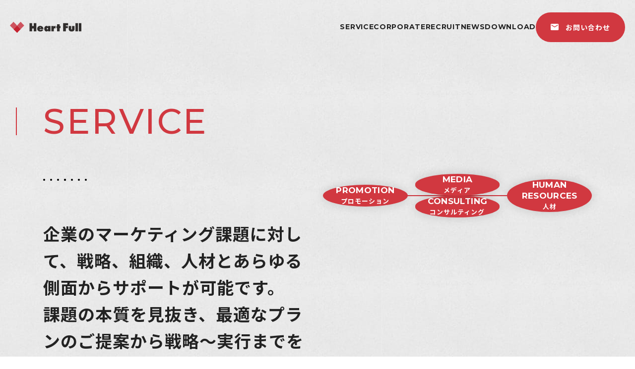

--- FILE ---
content_type: text/html; charset=UTF-8
request_url: http://h-full.co.jp/service/
body_size: 15963
content:
<!DOCTYPE html>
<html dir="ltr" lang="ja" prefix="og: https://ogp.me/ns#">
    <!--<![endif]-->
    <head>


        <meta charset="UTF-8" />
        <meta name="format-detection" content="telephone=no">
  		<meta name="viewport" content="width=device-width,maximum-scale=1.0">
        <meta http-equiv="X-UA-Compatible" content="IE=edge"/>
        
        <link rel="profile" href="http://gmpg.org/xfn/11" />
        <link rel="pingback" href="http://h-full.co.jp/xmlrpc.php" />
		<link rel="shortcut icon" href="http://h-full.co.jp/wp-content/themes/hf-theme/img/common/favicon.ico" />

        
		<!-- All in One SEO 4.9.1.1 - aioseo.com -->
		<title>サービス｜株式会社ハートフル</title>
	<meta name="description" content="株式会社ハートフルのサービス一覧です。企業の課題に対して、マーケティング戦略、組織&amp;人材コンサルティング、デジタルマーケティング支援とあらゆる側面からサポートが可能です。​" />
	<meta name="robots" content="max-image-preview:large" />
	<link rel="canonical" href="https://h-full.co.jp/service/" />
	<meta name="generator" content="All in One SEO (AIOSEO) 4.9.1.1" />
		<meta property="og:locale" content="ja_JP" />
		<meta property="og:site_name" content="インターネット広告代理店｜株式会社Heart Full" />
		<meta property="og:type" content="article" />
		<meta property="og:title" content="サービス｜株式会社ハートフル" />
		<meta property="og:description" content="株式会社ハートフルのサービス一覧です。企業の課題に対して、マーケティング戦略、組織&amp;人材コンサルティング、デジタルマーケティング支援とあらゆる側面からサポートが可能です。​" />
		<meta property="og:url" content="https://h-full.co.jp/service/" />
		<meta property="og:image" content="http://h-full.co.jp/wp-content/uploads/2024/01/ogp.jpg" />
		<meta property="og:image:width" content="1200" />
		<meta property="og:image:height" content="630" />
		<meta property="article:published_time" content="2023-11-03T22:07:08+00:00" />
		<meta property="article:modified_time" content="2024-04-26T10:42:16+00:00" />
		<meta name="twitter:card" content="summary_large_image" />
		<meta name="twitter:site" content="@インターネット広告代理店｜株式会社HeartFull" />
		<meta name="twitter:title" content="サービス｜株式会社ハートフル" />
		<meta name="twitter:description" content="株式会社ハートフルのサービス一覧です。企業の課題に対して、マーケティング戦略、組織&amp;人材コンサルティング、デジタルマーケティング支援とあらゆる側面からサポートが可能です。​" />
		<meta name="twitter:image" content="https://h-full.co.jp/wp-content/uploads/2024/01/ogp.jpg" />
		<script type="application/ld+json" class="aioseo-schema">
			{"@context":"https:\/\/schema.org","@graph":[{"@type":"BreadcrumbList","@id":"https:\/\/h-full.co.jp\/service\/#breadcrumblist","itemListElement":[{"@type":"ListItem","@id":"https:\/\/h-full.co.jp#listItem","position":1,"name":"\u30db\u30fc\u30e0","item":"https:\/\/h-full.co.jp","nextItem":{"@type":"ListItem","@id":"https:\/\/h-full.co.jp\/service\/#listItem","name":"SERVICE"}},{"@type":"ListItem","@id":"https:\/\/h-full.co.jp\/service\/#listItem","position":2,"name":"SERVICE","previousItem":{"@type":"ListItem","@id":"https:\/\/h-full.co.jp#listItem","name":"\u30db\u30fc\u30e0"}}]},{"@type":"Organization","@id":"https:\/\/h-full.co.jp\/#organization","name":"\u682a\u5f0f\u4f1a\u793e\u30cf\u30fc\u30c8\u30d5\u30eb","description":"\u5e38\u306b\u5148\u3092\u8aad\u307f\u3001\u305d\u306e\u6642\u4ee3\u306b\u3042\u3063\u305f\u5148\u7aef\u306e\u30de\u30fc\u30b1\u30c6\u30a3\u30f3\u30b0\u3092\u5b9f\u8df5\u3057\u7d9a\u3051\u308b\u3002\u200bHeart Full\u306f\u3001\u3042\u306a\u305f\u306e\u201c\u6311\u6226\u201d\u3092\u200b\u201d\u4fa1\u5024\u3042\u308b\u7d50\u679c\u201d\u306b\u5909\u3048\u308b\u6700\u9ad8\u306e\u30d1\u30fc\u30c8\u30ca\u30fc\u3092\u76ee\u6307\u3057\u307e\u3059\u3002","url":"https:\/\/h-full.co.jp\/"},{"@type":"WebPage","@id":"https:\/\/h-full.co.jp\/service\/#webpage","url":"https:\/\/h-full.co.jp\/service\/","name":"\u30b5\u30fc\u30d3\u30b9\uff5c\u682a\u5f0f\u4f1a\u793e\u30cf\u30fc\u30c8\u30d5\u30eb","description":"\u682a\u5f0f\u4f1a\u793e\u30cf\u30fc\u30c8\u30d5\u30eb\u306e\u30b5\u30fc\u30d3\u30b9\u4e00\u89a7\u3067\u3059\u3002\u4f01\u696d\u306e\u8ab2\u984c\u306b\u5bfe\u3057\u3066\u3001\u30de\u30fc\u30b1\u30c6\u30a3\u30f3\u30b0\u6226\u7565\u3001\u7d44\u7e54&\u4eba\u6750\u30b3\u30f3\u30b5\u30eb\u30c6\u30a3\u30f3\u30b0\u3001\u30c7\u30b8\u30bf\u30eb\u30de\u30fc\u30b1\u30c6\u30a3\u30f3\u30b0\u652f\u63f4\u3068\u3042\u3089\u3086\u308b\u5074\u9762\u304b\u3089\u30b5\u30dd\u30fc\u30c8\u304c\u53ef\u80fd\u3067\u3059\u3002\u200b","inLanguage":"ja","isPartOf":{"@id":"https:\/\/h-full.co.jp\/#website"},"breadcrumb":{"@id":"https:\/\/h-full.co.jp\/service\/#breadcrumblist"},"datePublished":"2023-11-04T07:07:08+09:00","dateModified":"2024-04-26T19:42:16+09:00"},{"@type":"WebSite","@id":"https:\/\/h-full.co.jp\/#website","url":"https:\/\/h-full.co.jp\/","name":"\u682a\u5f0f\u4f1a\u793e\u30cf\u30fc\u30c8\u30d5\u30eb","description":"\u5e38\u306b\u5148\u3092\u8aad\u307f\u3001\u305d\u306e\u6642\u4ee3\u306b\u3042\u3063\u305f\u5148\u7aef\u306e\u30de\u30fc\u30b1\u30c6\u30a3\u30f3\u30b0\u3092\u5b9f\u8df5\u3057\u7d9a\u3051\u308b\u3002\u200bHeart Full\u306f\u3001\u3042\u306a\u305f\u306e\u201c\u6311\u6226\u201d\u3092\u200b\u201d\u4fa1\u5024\u3042\u308b\u7d50\u679c\u201d\u306b\u5909\u3048\u308b\u6700\u9ad8\u306e\u30d1\u30fc\u30c8\u30ca\u30fc\u3092\u76ee\u6307\u3057\u307e\u3059\u3002","inLanguage":"ja","publisher":{"@id":"https:\/\/h-full.co.jp\/#organization"}}]}
		</script>
		<!-- All in One SEO -->

<link rel='dns-prefetch' href='//www.googletagmanager.com' />
<script type="text/javascript">
/* <![CDATA[ */
window._wpemojiSettings = {"baseUrl":"https:\/\/s.w.org\/images\/core\/emoji\/15.0.3\/72x72\/","ext":".png","svgUrl":"https:\/\/s.w.org\/images\/core\/emoji\/15.0.3\/svg\/","svgExt":".svg","source":{"concatemoji":"http:\/\/h-full.co.jp\/wp-includes\/js\/wp-emoji-release.min.js?ver=6.6.4"}};
/*! This file is auto-generated */
!function(i,n){var o,s,e;function c(e){try{var t={supportTests:e,timestamp:(new Date).valueOf()};sessionStorage.setItem(o,JSON.stringify(t))}catch(e){}}function p(e,t,n){e.clearRect(0,0,e.canvas.width,e.canvas.height),e.fillText(t,0,0);var t=new Uint32Array(e.getImageData(0,0,e.canvas.width,e.canvas.height).data),r=(e.clearRect(0,0,e.canvas.width,e.canvas.height),e.fillText(n,0,0),new Uint32Array(e.getImageData(0,0,e.canvas.width,e.canvas.height).data));return t.every(function(e,t){return e===r[t]})}function u(e,t,n){switch(t){case"flag":return n(e,"\ud83c\udff3\ufe0f\u200d\u26a7\ufe0f","\ud83c\udff3\ufe0f\u200b\u26a7\ufe0f")?!1:!n(e,"\ud83c\uddfa\ud83c\uddf3","\ud83c\uddfa\u200b\ud83c\uddf3")&&!n(e,"\ud83c\udff4\udb40\udc67\udb40\udc62\udb40\udc65\udb40\udc6e\udb40\udc67\udb40\udc7f","\ud83c\udff4\u200b\udb40\udc67\u200b\udb40\udc62\u200b\udb40\udc65\u200b\udb40\udc6e\u200b\udb40\udc67\u200b\udb40\udc7f");case"emoji":return!n(e,"\ud83d\udc26\u200d\u2b1b","\ud83d\udc26\u200b\u2b1b")}return!1}function f(e,t,n){var r="undefined"!=typeof WorkerGlobalScope&&self instanceof WorkerGlobalScope?new OffscreenCanvas(300,150):i.createElement("canvas"),a=r.getContext("2d",{willReadFrequently:!0}),o=(a.textBaseline="top",a.font="600 32px Arial",{});return e.forEach(function(e){o[e]=t(a,e,n)}),o}function t(e){var t=i.createElement("script");t.src=e,t.defer=!0,i.head.appendChild(t)}"undefined"!=typeof Promise&&(o="wpEmojiSettingsSupports",s=["flag","emoji"],n.supports={everything:!0,everythingExceptFlag:!0},e=new Promise(function(e){i.addEventListener("DOMContentLoaded",e,{once:!0})}),new Promise(function(t){var n=function(){try{var e=JSON.parse(sessionStorage.getItem(o));if("object"==typeof e&&"number"==typeof e.timestamp&&(new Date).valueOf()<e.timestamp+604800&&"object"==typeof e.supportTests)return e.supportTests}catch(e){}return null}();if(!n){if("undefined"!=typeof Worker&&"undefined"!=typeof OffscreenCanvas&&"undefined"!=typeof URL&&URL.createObjectURL&&"undefined"!=typeof Blob)try{var e="postMessage("+f.toString()+"("+[JSON.stringify(s),u.toString(),p.toString()].join(",")+"));",r=new Blob([e],{type:"text/javascript"}),a=new Worker(URL.createObjectURL(r),{name:"wpTestEmojiSupports"});return void(a.onmessage=function(e){c(n=e.data),a.terminate(),t(n)})}catch(e){}c(n=f(s,u,p))}t(n)}).then(function(e){for(var t in e)n.supports[t]=e[t],n.supports.everything=n.supports.everything&&n.supports[t],"flag"!==t&&(n.supports.everythingExceptFlag=n.supports.everythingExceptFlag&&n.supports[t]);n.supports.everythingExceptFlag=n.supports.everythingExceptFlag&&!n.supports.flag,n.DOMReady=!1,n.readyCallback=function(){n.DOMReady=!0}}).then(function(){return e}).then(function(){var e;n.supports.everything||(n.readyCallback(),(e=n.source||{}).concatemoji?t(e.concatemoji):e.wpemoji&&e.twemoji&&(t(e.twemoji),t(e.wpemoji)))}))}((window,document),window._wpemojiSettings);
/* ]]> */
</script>
<style id='wp-emoji-styles-inline-css' type='text/css'>

	img.wp-smiley, img.emoji {
		display: inline !important;
		border: none !important;
		box-shadow: none !important;
		height: 1em !important;
		width: 1em !important;
		margin: 0 0.07em !important;
		vertical-align: -0.1em !important;
		background: none !important;
		padding: 0 !important;
	}
</style>
<link rel='stylesheet' id='wp-block-library-css' href='http://h-full.co.jp/wp-includes/css/dist/block-library/style.min.css?ver=6.6.4' type='text/css' media='all' />
<link rel='stylesheet' id='aioseo/css/src/vue/standalone/blocks/table-of-contents/global.scss-css' href='http://h-full.co.jp/wp-content/plugins/all-in-one-seo-pack/dist/Lite/assets/css/table-of-contents/global.e90f6d47.css?ver=4.9.1.1' type='text/css' media='all' />
<style id='classic-theme-styles-inline-css' type='text/css'>
/*! This file is auto-generated */
.wp-block-button__link{color:#fff;background-color:#32373c;border-radius:9999px;box-shadow:none;text-decoration:none;padding:calc(.667em + 2px) calc(1.333em + 2px);font-size:1.125em}.wp-block-file__button{background:#32373c;color:#fff;text-decoration:none}
</style>
<style id='global-styles-inline-css' type='text/css'>
:root{--wp--preset--aspect-ratio--square: 1;--wp--preset--aspect-ratio--4-3: 4/3;--wp--preset--aspect-ratio--3-4: 3/4;--wp--preset--aspect-ratio--3-2: 3/2;--wp--preset--aspect-ratio--2-3: 2/3;--wp--preset--aspect-ratio--16-9: 16/9;--wp--preset--aspect-ratio--9-16: 9/16;--wp--preset--color--black: #000000;--wp--preset--color--cyan-bluish-gray: #abb8c3;--wp--preset--color--white: #ffffff;--wp--preset--color--pale-pink: #f78da7;--wp--preset--color--vivid-red: #cf2e2e;--wp--preset--color--luminous-vivid-orange: #ff6900;--wp--preset--color--luminous-vivid-amber: #fcb900;--wp--preset--color--light-green-cyan: #7bdcb5;--wp--preset--color--vivid-green-cyan: #00d084;--wp--preset--color--pale-cyan-blue: #8ed1fc;--wp--preset--color--vivid-cyan-blue: #0693e3;--wp--preset--color--vivid-purple: #9b51e0;--wp--preset--gradient--vivid-cyan-blue-to-vivid-purple: linear-gradient(135deg,rgba(6,147,227,1) 0%,rgb(155,81,224) 100%);--wp--preset--gradient--light-green-cyan-to-vivid-green-cyan: linear-gradient(135deg,rgb(122,220,180) 0%,rgb(0,208,130) 100%);--wp--preset--gradient--luminous-vivid-amber-to-luminous-vivid-orange: linear-gradient(135deg,rgba(252,185,0,1) 0%,rgba(255,105,0,1) 100%);--wp--preset--gradient--luminous-vivid-orange-to-vivid-red: linear-gradient(135deg,rgba(255,105,0,1) 0%,rgb(207,46,46) 100%);--wp--preset--gradient--very-light-gray-to-cyan-bluish-gray: linear-gradient(135deg,rgb(238,238,238) 0%,rgb(169,184,195) 100%);--wp--preset--gradient--cool-to-warm-spectrum: linear-gradient(135deg,rgb(74,234,220) 0%,rgb(151,120,209) 20%,rgb(207,42,186) 40%,rgb(238,44,130) 60%,rgb(251,105,98) 80%,rgb(254,248,76) 100%);--wp--preset--gradient--blush-light-purple: linear-gradient(135deg,rgb(255,206,236) 0%,rgb(152,150,240) 100%);--wp--preset--gradient--blush-bordeaux: linear-gradient(135deg,rgb(254,205,165) 0%,rgb(254,45,45) 50%,rgb(107,0,62) 100%);--wp--preset--gradient--luminous-dusk: linear-gradient(135deg,rgb(255,203,112) 0%,rgb(199,81,192) 50%,rgb(65,88,208) 100%);--wp--preset--gradient--pale-ocean: linear-gradient(135deg,rgb(255,245,203) 0%,rgb(182,227,212) 50%,rgb(51,167,181) 100%);--wp--preset--gradient--electric-grass: linear-gradient(135deg,rgb(202,248,128) 0%,rgb(113,206,126) 100%);--wp--preset--gradient--midnight: linear-gradient(135deg,rgb(2,3,129) 0%,rgb(40,116,252) 100%);--wp--preset--font-size--small: 13px;--wp--preset--font-size--medium: 20px;--wp--preset--font-size--large: 36px;--wp--preset--font-size--x-large: 42px;--wp--preset--spacing--20: 0.44rem;--wp--preset--spacing--30: 0.67rem;--wp--preset--spacing--40: 1rem;--wp--preset--spacing--50: 1.5rem;--wp--preset--spacing--60: 2.25rem;--wp--preset--spacing--70: 3.38rem;--wp--preset--spacing--80: 5.06rem;--wp--preset--shadow--natural: 6px 6px 9px rgba(0, 0, 0, 0.2);--wp--preset--shadow--deep: 12px 12px 50px rgba(0, 0, 0, 0.4);--wp--preset--shadow--sharp: 6px 6px 0px rgba(0, 0, 0, 0.2);--wp--preset--shadow--outlined: 6px 6px 0px -3px rgba(255, 255, 255, 1), 6px 6px rgba(0, 0, 0, 1);--wp--preset--shadow--crisp: 6px 6px 0px rgba(0, 0, 0, 1);}:where(.is-layout-flex){gap: 0.5em;}:where(.is-layout-grid){gap: 0.5em;}body .is-layout-flex{display: flex;}.is-layout-flex{flex-wrap: wrap;align-items: center;}.is-layout-flex > :is(*, div){margin: 0;}body .is-layout-grid{display: grid;}.is-layout-grid > :is(*, div){margin: 0;}:where(.wp-block-columns.is-layout-flex){gap: 2em;}:where(.wp-block-columns.is-layout-grid){gap: 2em;}:where(.wp-block-post-template.is-layout-flex){gap: 1.25em;}:where(.wp-block-post-template.is-layout-grid){gap: 1.25em;}.has-black-color{color: var(--wp--preset--color--black) !important;}.has-cyan-bluish-gray-color{color: var(--wp--preset--color--cyan-bluish-gray) !important;}.has-white-color{color: var(--wp--preset--color--white) !important;}.has-pale-pink-color{color: var(--wp--preset--color--pale-pink) !important;}.has-vivid-red-color{color: var(--wp--preset--color--vivid-red) !important;}.has-luminous-vivid-orange-color{color: var(--wp--preset--color--luminous-vivid-orange) !important;}.has-luminous-vivid-amber-color{color: var(--wp--preset--color--luminous-vivid-amber) !important;}.has-light-green-cyan-color{color: var(--wp--preset--color--light-green-cyan) !important;}.has-vivid-green-cyan-color{color: var(--wp--preset--color--vivid-green-cyan) !important;}.has-pale-cyan-blue-color{color: var(--wp--preset--color--pale-cyan-blue) !important;}.has-vivid-cyan-blue-color{color: var(--wp--preset--color--vivid-cyan-blue) !important;}.has-vivid-purple-color{color: var(--wp--preset--color--vivid-purple) !important;}.has-black-background-color{background-color: var(--wp--preset--color--black) !important;}.has-cyan-bluish-gray-background-color{background-color: var(--wp--preset--color--cyan-bluish-gray) !important;}.has-white-background-color{background-color: var(--wp--preset--color--white) !important;}.has-pale-pink-background-color{background-color: var(--wp--preset--color--pale-pink) !important;}.has-vivid-red-background-color{background-color: var(--wp--preset--color--vivid-red) !important;}.has-luminous-vivid-orange-background-color{background-color: var(--wp--preset--color--luminous-vivid-orange) !important;}.has-luminous-vivid-amber-background-color{background-color: var(--wp--preset--color--luminous-vivid-amber) !important;}.has-light-green-cyan-background-color{background-color: var(--wp--preset--color--light-green-cyan) !important;}.has-vivid-green-cyan-background-color{background-color: var(--wp--preset--color--vivid-green-cyan) !important;}.has-pale-cyan-blue-background-color{background-color: var(--wp--preset--color--pale-cyan-blue) !important;}.has-vivid-cyan-blue-background-color{background-color: var(--wp--preset--color--vivid-cyan-blue) !important;}.has-vivid-purple-background-color{background-color: var(--wp--preset--color--vivid-purple) !important;}.has-black-border-color{border-color: var(--wp--preset--color--black) !important;}.has-cyan-bluish-gray-border-color{border-color: var(--wp--preset--color--cyan-bluish-gray) !important;}.has-white-border-color{border-color: var(--wp--preset--color--white) !important;}.has-pale-pink-border-color{border-color: var(--wp--preset--color--pale-pink) !important;}.has-vivid-red-border-color{border-color: var(--wp--preset--color--vivid-red) !important;}.has-luminous-vivid-orange-border-color{border-color: var(--wp--preset--color--luminous-vivid-orange) !important;}.has-luminous-vivid-amber-border-color{border-color: var(--wp--preset--color--luminous-vivid-amber) !important;}.has-light-green-cyan-border-color{border-color: var(--wp--preset--color--light-green-cyan) !important;}.has-vivid-green-cyan-border-color{border-color: var(--wp--preset--color--vivid-green-cyan) !important;}.has-pale-cyan-blue-border-color{border-color: var(--wp--preset--color--pale-cyan-blue) !important;}.has-vivid-cyan-blue-border-color{border-color: var(--wp--preset--color--vivid-cyan-blue) !important;}.has-vivid-purple-border-color{border-color: var(--wp--preset--color--vivid-purple) !important;}.has-vivid-cyan-blue-to-vivid-purple-gradient-background{background: var(--wp--preset--gradient--vivid-cyan-blue-to-vivid-purple) !important;}.has-light-green-cyan-to-vivid-green-cyan-gradient-background{background: var(--wp--preset--gradient--light-green-cyan-to-vivid-green-cyan) !important;}.has-luminous-vivid-amber-to-luminous-vivid-orange-gradient-background{background: var(--wp--preset--gradient--luminous-vivid-amber-to-luminous-vivid-orange) !important;}.has-luminous-vivid-orange-to-vivid-red-gradient-background{background: var(--wp--preset--gradient--luminous-vivid-orange-to-vivid-red) !important;}.has-very-light-gray-to-cyan-bluish-gray-gradient-background{background: var(--wp--preset--gradient--very-light-gray-to-cyan-bluish-gray) !important;}.has-cool-to-warm-spectrum-gradient-background{background: var(--wp--preset--gradient--cool-to-warm-spectrum) !important;}.has-blush-light-purple-gradient-background{background: var(--wp--preset--gradient--blush-light-purple) !important;}.has-blush-bordeaux-gradient-background{background: var(--wp--preset--gradient--blush-bordeaux) !important;}.has-luminous-dusk-gradient-background{background: var(--wp--preset--gradient--luminous-dusk) !important;}.has-pale-ocean-gradient-background{background: var(--wp--preset--gradient--pale-ocean) !important;}.has-electric-grass-gradient-background{background: var(--wp--preset--gradient--electric-grass) !important;}.has-midnight-gradient-background{background: var(--wp--preset--gradient--midnight) !important;}.has-small-font-size{font-size: var(--wp--preset--font-size--small) !important;}.has-medium-font-size{font-size: var(--wp--preset--font-size--medium) !important;}.has-large-font-size{font-size: var(--wp--preset--font-size--large) !important;}.has-x-large-font-size{font-size: var(--wp--preset--font-size--x-large) !important;}
:where(.wp-block-post-template.is-layout-flex){gap: 1.25em;}:where(.wp-block-post-template.is-layout-grid){gap: 1.25em;}
:where(.wp-block-columns.is-layout-flex){gap: 2em;}:where(.wp-block-columns.is-layout-grid){gap: 2em;}
:root :where(.wp-block-pullquote){font-size: 1.5em;line-height: 1.6;}
</style>
<link rel="https://api.w.org/" href="https://h-full.co.jp/wp-json/" /><link rel="alternate" title="JSON" type="application/json" href="https://h-full.co.jp/wp-json/wp/v2/pages/2" /><link rel="alternate" title="oEmbed (JSON)" type="application/json+oembed" href="https://h-full.co.jp/wp-json/oembed/1.0/embed?url=https%3A%2F%2Fh-full.co.jp%2Fservice%2F" />
<link rel="alternate" title="oEmbed (XML)" type="text/xml+oembed" href="https://h-full.co.jp/wp-json/oembed/1.0/embed?url=https%3A%2F%2Fh-full.co.jp%2Fservice%2F&#038;format=xml" />
<meta name="generator" content="Site Kit by Google 1.167.0" /><link rel="canonical" href="https://h-full.co.jp/service/">
<!-- Google タグ マネージャー スニペット (Site Kit が追加) -->
<script type="text/javascript">
/* <![CDATA[ */

			( function( w, d, s, l, i ) {
				w[l] = w[l] || [];
				w[l].push( {'gtm.start': new Date().getTime(), event: 'gtm.js'} );
				var f = d.getElementsByTagName( s )[0],
					j = d.createElement( s ), dl = l != 'dataLayer' ? '&l=' + l : '';
				j.async = true;
				j.src = 'https://www.googletagmanager.com/gtm.js?id=' + i + dl;
				f.parentNode.insertBefore( j, f );
			} )( window, document, 'script', 'dataLayer', 'GTM-573Q6PKL' );
			
/* ]]> */
</script>

<!-- (ここまで) Google タグ マネージャー スニペット (Site Kit が追加) -->
		
		<link rel="stylesheet" type="text/css" href="https://cdnjs.cloudflare.com/ajax/libs/slick-carousel/1.8.1/slick.css">
		<link rel="stylesheet" type="text/css" href="https://cdnjs.cloudflare.com/ajax/libs/slick-carousel/1.8.1/slick-theme.css">
		<link rel="stylesheet" type="text/css" href="http://h-full.co.jp/wp-content/themes/hf-theme/css/style.css">
		<link rel="stylesheet" type="text/css" href="http://h-full.co.jp/wp-content/themes/hf-theme/style.css">
		
<!-- Google tag (gtag.js) -->
<script async src="https://www.googletagmanager.com/gtag/js?id=G-6S01Q78XMN"></script>
<script>
  window.dataLayer = window.dataLayer || [];
  function gtag(){dataLayer.push(arguments);}
  gtag('js', new Date());

  gtag('config', 'G-6S01Q78XMN');
</script>
    </head>

    <body class="page-template-default page page-id-2 page-parent fade">
      	
       	<div id="wrapper" class="l-wrapper ">
 
 
<header id="masthead" class="l-header">
	<div id="header" class="p-header outer-block p-head">
		<div class="logo">
			<a href="/">
				<img src="http://h-full.co.jp/wp-content/themes/hf-theme/img/common/logo.svg" alt="Heart Full">
			</a>
		</div>
		
		
		<div class="p-header__menu p-headerMenu">
			<div class="p-headerMenu__item"><a href="https://h-full.co.jp/service"><span>SERVICE</span></a></div>
			<div class="p-headerMenu__item"><a href="https://h-full.co.jp/corporate"><span>CORPORATE</span></a></div>
			<div class="p-headerMenu__item"><a href="https://h-full.co.jp/recruit"><span>RECRUIT</span></a></div>
			<div class="p-headerMenu__item"><a href="https://h-full.co.jp/news"><span>NEWS</span></a></div>
			<div class="p-headerMenu__item"><a href="https://h-full.co.jp/download"><span>DOWNLOAD</span></a></div>
			<div class="p-headerMenu__contact"><a href="https://h-full.co.jp/contact"><span>お問い合わせ</span></a></div> 
		</div>
		
		<div class="menu-toggle nav-btn" data-js="menu-toggle">
			<div>
				<span></span>
				<span></span>
				<span></span>
			</div>
		</div><!-- /.menu-toggle -->
	</div><!-- /header -->
</header>

<nav id="gnav" class="p-gnav">
	<ul class="p-gnav__list main-menu">
		<li class="p-gnav__item">
			<!--<a href="javascript:void(0);">--><a href="https://h-full.co.jp/service"><span>SERVICE</span></a>
			<ul class="p-gnavSubList">
				<li class="p-gnavSubList__item">
					<a href="https://h-full.co.jp/service/#consulting"><span class="num">01</span><span class="name">CONSULTING</span></a>
				</li>
				<li class="p-gnavSubList__item">
					<a href="https://h-full.co.jp/service/#human"><span class="num">02</span><span class="name">HUMAN RESOUCES</span></a>
				</li>
				<li class="p-gnavSubList__item">
					<a href="https://h-full.co.jp/service/#promotion"><span class="num">03</span><span class="name">PROMOTION</span></a>
				</li>
								<li class="p-gnavSubList__item">
					<a href="https://h-full.co.jp/service/#media"><span class="num">04</span><span class="name">MEDIA</span></a>
				</li>
				<li class="p-gnavSubList__item">
					<a href="https://h-full.co.jp/service/#gohiiki"><span class="num">05</span><span class="name">GOHIIKI</span></a>
				</li>
			</ul>
		</li>
		<li class="p-gnav__item "><a href="https://h-full.co.jp/corporate"><span>CORPORATE</span></a></li>
		<li class="p-gnav__item "><a href="https://h-full.co.jp/recruit/"><span>RECRUIT</span></a></li>
		<li class="p-gnav__item "><a href="https://h-full.co.jp/news/"><span>NEWS</span></a></li>
		<li class="p-gnav__item "><a href="https://h-full.co.jp/download/"><span>DOWNLOAD</span></a></li>
		<li class="p-gnav__item "><a href="https://h-full.co.jp/contact/"><span>CONTACT</span></a></li>
	</ul>

	<ul class="p-gnavUnList">
		<li class="p-gnavUnList__item"><a href="https://h-full.co.jp/privacy">プライバシポリシー</a></li>
		<li class="p-gnavUnList__item"><a href="https://h-full.co.jp/sitemap">サイトマップ</a></li>
		<li class="p-gnavUnList__item"><a href="https://h-full.co.jp/adquality/">広告品質について</a></li>
	</ul>
</nav>


	

 

		


		<div class="p-lowerTtl">
    	<div class="inner p-lowerTtl__inner">
    		<h1 class="c-pageTtl "> 
				<span class="en"><span>SERVICE</span></span>
			</h1>
    	</div>
    </div>
	<div class="p-lowerMv p-lowerMvService">
    	<div class="inner p-lowerMv__inner">
    		<div class="leftCont">
    			<h2 class="p-lowerMv__ttl c-anim --service">
    				<span class="ja">企業のマーケティング課題に対して、戦略、組織、人材とあらゆる側面からサポートが可能です。<br>
課題の本質を見抜き、最適なプランのご提案から戦略〜実行までを支援いたします。</span>
    			</h2>
    			<p class="p-lowerMv__label">We contribute to the success of projects by integrating<br>business knowledge, IT knowledge, and consulting skills<br>to drive change in the field.</p>
    		</div>
    		<div class="rightCont">
    			<div class="p-serviceCircle ">
					<div class="p-serviceCircle__item">
						<span class="en">CONSULTING</span>
						<span class="ja">コンサルティング</span>
					</div>
					<div class="p-serviceCircle__item">
						<span class="en">PROMOTION</span>
						<span class="ja">プロモーション</span>
					</div>
					<div class="p-serviceCircle__item">
						<span class="en">HUMAN<br>RESOURCES</span>
						<span class="ja">人材</span>
					</div>
					<div class="p-serviceCircle__item">
						<span class="en">MEDIA</span>
						<span class="ja">メディア</span>
					</div>

					<!--<div class="p-serviceCircle__item --end">
						<span class="en">GOHIIKI</span>
						<span class="ja">ゴヒイキ</span>
					</div>-->
				</div>
    		</div>
    	</div>
    </div>

    <main id="service" class="l-main p-lowerPage p-lowerService outer-block">
		
		<h2 class="c-ttl01 c-anim a-top">
			<span class="en a-top__inside">SERVICE</span>
			<span class="ja a-top__inside">サービス</span>
		</h2>
		
		<div class="l-areaCont">
			<aside class="l-areaCont__side">
				<ul class="c-sideNav">
					<li class="c-sideNav__item"><a href="#consulting"><span>CONSULTING</span></a></li>
					<li class="c-sideNav__item"><a href="#human"><span>HUMAN RESOUCES</span></a></li>
					<li class="c-sideNav__item"><a href="#promotion"><span>PROMOTION</span></a></li>
					<li class="c-sideNav__item"><a href="#media"><span>MEDIA</span></a></li>
					<li class="c-sideNav__item"><a href="#gohiiki"><span>GOHIIKI</span></a></li>
				</ul>
			</aside>

			<article class="l-areaCont__cont">
				<section class="c-boxCont c-anim" id="consulting">
					<h3 class="c-boxCont__ttl c-anim a-top">
						<span class="ja a-top__inside">コンサルティング</span>
						<span class="en a-top__inside">CONSULTING</span>
					</h3>
					
					<div class="c-lrCont">
						<figure class="img"><img src="http://h-full.co.jp/wp-content/themes/hf-theme/img/service/bg-consult01.jpg" ></figure>
						<div class="txt-area">
							<h4 class="c-lrCont__ttl">お客様と、とことん付き合うマーケティングコンサルティング</h4>
						</div>
					</div>
					
					<div class="c-lrTxt">
						<p>昨今、スマホ、SNSの普及により日々変化していく消費者行動に対して、デジタルを起点にマーケティングも進化しています。マーケティングを重要と考える企業が増える一方で、マーケティング領域に求められるスキルや知識量が増え、優秀なマーケティング人材の数が追いついていないのが現状です。その結果として、「新規顧客は増えているのに売上が上がらない」、「リードは取れているけど受注できない」「広告効果が年々悪くなっている」といった課題に直面している企業が増えています。</p>
						<p>Heart Fullは企業のマーケティング課題に対して、人材支援から戦略設計、実装までワンストップでサポートが可能となります。「マーケティングが分からない」「マーケティング人材が採用できない」などの課題があれば、まずご相談ください。Heart Fullがあなたの最高のマーケティングパートナーとなります。</p>
						
					</div>
					
					
					<div class="c-bgLinkList">
						<div class="c-bgLinkList__item">
							<a href="/service/marketing-consulting/">
								<div class="c-bgLinkList__bg c-bgLinkList__bg1-1" style=""></div>
								<div class="c-bgLinkList__box">
									<h3 class="c-ttl04">
										<span class="ja">マーケティングコンサルティング</span>
										<span class="en">Marketing<br>Consulting</span>
									</h3>
									<p class="entry-ttl">デジタル/SNS時代の<br>コミュニケーション戦略の作成</p>
									<div class="txt-area">
										<p>コンサルティングを導入したけど、うまくいった試しがない・・・。<br>
弊社でもよくご相談をいただきますが、顧客のリソース、予算を無視した戦略だけ提示して終わるようなご提案はしません。<br>
顧客課題を抽出し、組織・人材・リソース・予算を加味した上で、課題解決するための提案から実装、自走へのサポートまでとことん付き合います。</p>
									</div>
									<span class="entry-btn"><span>View Works</span></span>
								</div>
							</a>
						</div>
					</div>
					
				</section>
				<!-- /consulting -->
				
				<section class="c-boxCont c-anim" id="human">
					<h3 class="c-boxCont__ttl c-anim a-top">
						<span class="ja a-top__inside">人材</span>
						<span class="en a-top__inside">HUMAN RESOUCES CONSULTING</span>
					</h3>
					
					<div class="c-lrCont">
						<figure class="img"><img src="http://h-full.co.jp/wp-content/themes/hf-theme/img/service/bg-consult02.jpg" ></figure>
						<div class="txt-area">
							<h4 class="c-lrCont__ttl">マーケティング人材をもっと身近に。</h4>
						</div>
					</div>
					
					<div class="c-lrTxt">
					<p>国内のおよそ 60％ の企業がマーケティング人材や知識の不足による課題に直面しています。特にデジタルマーケティング人材は市場にそもそもの総数が少ないということに加えて、covid-19以降に多くの企業がデジタルシフトしたことで人材不足に拍車がかかっています。</p>
							<p>デジタルマーケティング領域に精通しているからこそ、企業課題に合わせた必要な人材（スキルセット）とのマッチングを実現します。</p>
							<p>独自のスキルチェックをおこなっているため、ミスマッチが極めて少ないというのも特徴です。<br>
求職者としても、これまでの経験やスキルをしっかりと理解してもらうことができるため、「思っていたのと違う」「自分のスキルの活かし方はそうじゃない」ということにならない転職が実現できています。</p>
					</div>
					
					
					<div class="c-bgLinkList">
						<div class="c-bgLinkList__item">
							<a href="/service/human-resources-consulting/">
								<div class="c-bgLinkList__bg c-bgLinkList__bg2-1" style=""></div>
								<div class="c-bgLinkList__box">
									<h3 class="c-ttl04">
										<span class="ja">人材コンサルティング</span>
										<span class="en">Human Resources<br>Consulting</span>
									</h3>
									
									<div class="txt-area">
										<p>人材紹介・業務委託・派遣といった様々な雇用形態を駆使して、企業のリソース不足を解消します。<br>
ただのリソース不足解消ではなく、企業・組織が大きくなっていくために、円滑に機能するようにといった視点で人材支援をおこないます。<br>
高精度のスキルチェックによって、ミスマッチのないマッチングを実現しています。</p>
									</div>
									<span class="entry-btn"><span>View Works</span></span>
								</div>
							</a>
						</div>
						
						<div class="c-bgLinkList__item">
							<a href="/service/organization-consulting/">
								<div class="c-bgLinkList__bg c-bgLinkList__bg2-2" style=""></div>
								<div class="c-bgLinkList__box">
									<h3 class="c-ttl04">
										<span class="ja">組織コンサルティング</span>
										<span class="en">Organization<br>Consulting</span>
									</h3>
									<p class="entry-ttl">デジタルマーケティング組織を立ち上げたいというご要望にも対応</p>
									<div class="txt-area">
										<p>代理店部門を立ち上げたい、社内にデジタルマーケティング部門を立ち上げたい、中核を担える人材がいないなどのご相談には組織設計や教育・研修など、組織が自走していくまでのサポートをおこなっていきます。<br>
時には採用活動に関してもサポートいたします。</p>
									</div>
									<span class="entry-btn"><span>View Works</span></span>
								</div>
							</a>
						</div>
					</div>
					
				</section>
				<!-- /human -->
				
				<!-- promotion -->
				<section class="c-boxCont c-anim" id="promotion">
					<h3 class="c-boxCont__ttl">
						<span class="ja">プロモーション</span>
						<span class="en">PROMOTION</span>
					</h3>
					
					<div class="c-lrCont">
						<figure class="img"><img src="http://h-full.co.jp/wp-content/themes/hf-theme/img/service/bg-consult03.jpg" ></figure>
						<div class="txt-area">
							<h4 class="c-lrCont__ttl">時代とターゲットにあった<!--<br class="smart_hide tablet_hide">-->
コミュニケーション戦略で「欲しい」をつくりだす。</h4>
						</div>
					</div>
					
					<div class="c-lrTxt">
					<p>ライフスタイルの多様化と進化するデジタル社会により、消費者の行動は大きく変化し、検索エンジン中心の時代は終わりました。1人のタッチポイントが増え、受け取る情報量が増えすぎた今、「何が欲しいのか」、「何が良いのか」を判断するのが非常に難しくなっています。</p>

<p>Heart Fullは、消費者の行動をとことん追求し、「欲しい」を創り出すデジタル起点のコミュニケーション戦略をご提案いたします。ファネルごとにKPIを設計し、適したメディアプランのご提案から、<br>
クリエイティブ、コンテンツの企画・制作までワンストップで対応可能となります。</p>
					<p>また、Heart Fullはデジタルマーケティングのプロフェッショナルが多く在籍し、常に検証と改善を繰り返すことでパフォーマンスを追求し、お客様の課題解決を目指します。</p>
						
					</div>
					
					
					<div class="c-bgLinkList">
						
						
						<div class="c-bgLinkList__item">
							<a href="/service/listing-ads/">
								<div class="c-bgLinkList__bg c-bgLinkList__bg3-1" style=""></div>
								<div class="c-bgLinkList__box">
									<h3 class="c-ttl04">
									<span class="ja">リスティング広告</span>
										<span class="en">Listing Ads</span>
									</h3>
									<div class="txt-area">
										<p>リスティング広告は「運用担当者」と「アカウント構成」で成功するか失敗するかが決まります。<br>
Google広告やYahoo!広告の認定資格を保有した運用者が在籍し、さまざまな業種・規模の企業の豊富な運用実績を基に、貴社の目標や課題に合わせた当社独自のノウハウに基づいた最高のアカウント構成を全てのクライアントに提供しております。</p>
									</div>
									<span class="entry-btn"><span>View Works</span></span>
								</div>
							</a>
						</div>
						
						<div class="c-bgLinkList__item">
							<a href="/service/display-ads/">
								<div class="c-bgLinkList__bg c-bgLinkList__bg3-2" style=""></div>
								<div class="c-bgLinkList__box">
									<h3 class="c-ttl04">
									<span class="ja">ディスプレイ広告</span>
										<span class="en">Display Ads</span>
									</h3>
									<div class="txt-area">
										<p>認知から獲得の最大化まで、どのターゲットにどういったクリエイティブを展開するのか、分析とアカウント設計の最適化により、的確な配信手法とクリエイティブ戦略をご提案します。</p>

	<p>・Googleディスプレイ広告(GDN)<br>
・デマンドジェネレーションキャンペーン<br>
・Yahoo!ディスプレイ広告(YDA)<br>
・Demand-Side Platform（DSP）各社<br>
・レコメンドウィジェット広告<br>
</p>
								<p>などの配信媒体も商材や目的に合わせて最適な媒体選定を行います。</p>
									</div>
									<span class="entry-btn"><span>View Works</span></span>
								</div>
							</a>
						</div>
						
						<div class="c-bgLinkList__item">
							<a href="/service/sns-ads/">
								<div class="c-bgLinkList__bg c-bgLinkList__bg3-3" style=""></div>
								<div class="c-bgLinkList__box">
									<h3 class="c-ttl04">
									<span class="ja">SNS広告</span>
										<span class="en">SNS Ads</span>
									</h3>
									<div class="txt-area">
										<p>媒体やターゲットごとにクリエイティブの勝ちパターンは変動するため、それぞれで最適なクリエイティブを作り出していくことや、摩耗することで効果が悪化していくことを念頭に、PDCAサイクルを回し続ける運用を行います。</p>

	<p>SNSメディアは媒体やターゲットが特徴的なため、媒体戦略が重要となります。<br>
様々な業種と豊富な実績を基に、最適なクリエイティブ戦略と媒体戦略をご提案いたします。
</p>
									</div>
									<span class="entry-btn"><span>View Works</span></span>
								</div>
							</a>
						</div>
						
						<div class="c-bgLinkList__item">
							<a href="/service/movie-ads/">
								<div class="c-bgLinkList__bg c-bgLinkList__bg3-4" style=""></div>
								<div class="c-bgLinkList__box">
									<h3 class="c-ttl04">
									<span class="ja">動画広告</span>
										<span class="en">Movie Ads</span>
									</h3>
									<div class="txt-area">
										<p>動画広告は、『動画の構成×時代×媒体戦略』を考えてプランニングする必要があり、<br>
制作から検証、分析改善までを一貫して行うことでより高い成果を実現できます。<br>
課題や目的に応じて手法やクリエイティブも異なります。当社では、商材・市場ターゲットをもとに課題提議から解決までをご提案いたします。</p>
									</div>
									<span class="entry-btn"><span>View Works</span></span>
								</div>
							</a>
						</div>
						
						<div class="c-bgLinkList__item">
							<a href="/service/btob-ads/">
								<div class="c-bgLinkList__bg c-bgLinkList__bg3-5" style=""></div>
								<div class="c-bgLinkList__box">
									<h3 class="c-ttl04">
									<span class="ja">BtoB広告</span>
										<span class="en">BtoB Ads</span>
									</h3>
									<div class="txt-area">
										<p>BtoBのデジタル広告施策は、BtoBの特性を理解していないとリードの数が取れず、数が取れてもリードの質が低いという問題に直面し、課題解決できないまま諦めてしまうケースが多いです。</p>

<p>特に質の部分は、多くの企業が抱えている課題となり、MQLをいかにつくるかがポイントとなります。<br>
BtoBのターゲットが少ないことから適切な媒体選定とターゲティング活用で、認知〜刈り取りを網羅的に実施します。</p>

<p>広告運用のプロ×BtoBのプロ＝リードの数×質を実現するデジタル広告をご提案いたします。</p>
									</div>
									<span class="entry-btn"><span>View Works</span></span>
								</div>
							</a>
						</div>
						
						<div class="c-bgLinkList__item">
							<a href="/service/sns-marketing/">
								<div class="c-bgLinkList__bg c-bgLinkList__bg3-6" style=""></div>
								<div class="c-bgLinkList__box">
									<h3 class="c-ttl04">
									<span class="ja">SNSマーケティング</span>
										<span class="en">SNS Marketing</span>
									</h3>
									<div class="txt-area">
										<p>企業・ブランドのSNS公式アカウントの運用代行・サポート​を行います。<br>
Instagramの特性をふまえ、戦略立案から制作・投稿、効果測定まで一気通貫で実施。<br>
マーケティングのゴールを明確にし、具体的な目標を設定。それにあわせたアクションプランを策定することで、継続的な運用改善を実現します。</p>
<p>対応プラットフォーム：Instagram、TikTok、LINE、X、YouTube、Facebook</p>

									</div>
									<span class="entry-btn"><span>View Works</span></span>
								</div>
							</a>
						</div>
						
						<div class="c-bgLinkList__item">
							<a href="/service/influencers-marketing/">
								<div class="c-bgLinkList__bg c-bgLinkList__bg3-7" style=""></div>
								<div class="c-bgLinkList__box">
									<h3 class="c-ttl04">
									<span class="ja">インフルエンサーマーケティング</span>
										<span class="en">Influencers Marketing</span>
									</h3>
									<div class="txt-area">
										<p>タレント、各種SNSインフルエンサーのキャスティングからPR企画までご提案いたします。<br>
ギフティング、座談会企画、コンテンツ企画、動画制作とニーズに合わせてご提案が可能となります。<br>
過去インフルエンサー施策で成功したことがないという方は是非ご相談ください。</p>
									</div>
									<span class="entry-btn"><span>View Works</span></span>
								</div>
							</a>
						</div>
						
						<div class="c-bgLinkList__item">
							<a href="/service/creative-planning/">
								<div class="c-bgLinkList__bg c-bgLinkList__bg3-8" style=""></div>
								<div class="c-bgLinkList__box">
									<h3 class="c-ttl04">
									<span class="ja">クリエイティブ設計</span>
										<span class="en">Creative Planning</span>
									</h3>
									<div class="txt-area">
										<p>広告で活用するバナー・LPはもちろん、Instagramのリール、TikTokに対応した縦長動画の制作も行っております。<br>
ターゲットの“欲しい”を創出するクリエイティブ制作と勝ちパターンを見つけるためのPDCAサイクルを継続的に回し、最高のパフォーマンスを実現します。</p>
									</div>
									<span class="entry-btn"><span>View Works</span></span>
								</div>
							</a>
						</div>
						
						<div class="c-bgLinkList__item">
							<a href="/service/affiliate/">
								<div class="c-bgLinkList__bg c-bgLinkList__bg3-9" style=""></div>
								<div class="c-bgLinkList__box">
									<h3 class="c-ttl04">
									<span class="ja">アフィリエイト</span>
										<span class="en">Affiliate</span>
									</h3>
									<div class="txt-area">
										<p>アフィリエイト広告出稿の際のメディア管理や成果計測の設定、リクルーティング、分析などをすべて代行いたします。<br>
毎月レポートを作成し、どのメディアに注力すべきなのか、どういった施策を講じるべきなのかなど、戦略も含めてご提案いたします。</p>

	<p>様々なASPとパートナー企業として提携しているため、<br>
一元管理することで、効果改善とお客様のリソース改善が可能となります。
</p>
									</div>
									<span class="entry-btn"><span>View Works</span></span>
								</div>
							</a>
						</div>
						
						
						
					</div>
					
				</section>
				<!-- /promotion -->
				
				
				
				
				<!-- media -->
				<section class="c-boxCont c-anim" id="media">
					<h3 class="c-boxCont__ttl">
						<span class="ja">メディア</span>
						<span class="en">MEDIA</span>
					</h3>
					
					<div class="c-lrCont">
						<figure class="img"><img src="http://h-full.co.jp/wp-content/themes/hf-theme/img/service/bg-consult04.jpg" ></figure>
						<div class="txt-area">
							<h4 class="c-lrCont__ttl">お客様のメディアの課題を最新の手法で解決していく</h4>
						</div>
					</div>
					
					<div class="c-lrTxt">
						<p>新規サイトを立ち上げたけど検索エンジンからの流入が全く無い、ホームページのリニューアルを行ったら流入が半減してしまった、などお客様のメディアに関する悩み相談は尽きません。</p>
							<p>Heart Fullでは十数年以上にわたる検索エンジン対策の知見と自社メディア運営のノウハウを活かして、お客様のメディアの課題解決を目指していきます。</p>
						
					</div>
					
					
					<div class="c-bgLinkList">
						<div class="c-bgLinkList__item">
							<a href="/service/seo/">
								<div class="c-bgLinkList__bg c-bgLinkList__bg4-1" style=""></div>
								<div class="c-bgLinkList__box">
									<h3 class="c-ttl04">
										<span class="en">SEO</span>
									</h3>
									<p class="entry-ttl">綿密なサイト解析からわかる問題点の洗い出し</p>
									<div class="txt-area">
										<p>GoogleやYahoo!、Bingなどの検索結果に思うように表示されないのには必ず何かしらの原因があります。<br>
それは検索エンジンが評価をしない内容であったり、設定の不備など様々で、まずはそれらの問題点を洗い出すことから始まります。</p>
									</div>
									<span class="entry-btn"><span>View Works</span></span>
								</div>
							</a>
						</div>
						
						<div class="c-bgLinkList__item">
							<a href="/service/contents-marketing/">
								<div class="c-bgLinkList__bg c-bgLinkList__bg4-2" style=""></div>
								<div class="c-bgLinkList__box">
									<h3 class="c-ttl04">
										<span class="en">Contents Marketing</span>
									</h3>
									<p class="entry-ttl">０から１を。サイトに新たな価値を生み出すコンテンツの実装</p>
									<div class="txt-area">
										<p>サイト上に今あるコンテンツやサイト自体を改良するだけでは流入数増加にいずれ限界が訪れます。<br>
ユーザーの検索意図に沿った受け皿コンテンツをサイトに追加することで新たなユーザー獲得に繋がります。</p>
									</div>
									<span class="entry-btn"><span>View Works</span></span>
								</div>
							</a>
						</div>
						
					
						
						
					</div>
					
				</section>
				<!-- /media -->
				
				
				
				
				<!-- gohiiki -->
				<section class="c-boxCont c-anim" id="gohiiki">
					<h3 class="c-boxCont__ttl">
						<span class="ja">農家直送！旬な野菜・果物のネット通販リクエスト宅配</span>
						<span class="en">GOHIIKI</span>
					</h3>
					
					<div class="c-lrCont">
						<figure class="img"><img src="http://h-full.co.jp/wp-content/themes/hf-theme/img/service/bg-consult05.jpg" ></figure>
						<div class="txt-area">
							<h4 class="c-lrCont__ttl">「食べたい」と「届けたい」をつなぐ。
生産者のオススメする旬の野菜<!--<br class="smart_hide tablet_hide">-->
が届くサービス『ゴヒイキ』。</h4>
						</div>
					</div>
					
					<p class="txt">いろんな人に新鮮な野菜を食べてもらいたい。そんな想いからゴヒイキは、誕生しました。
今まで出会えなかった野菜の魅力をあなたのご自宅に農家さんがお届けします。
</p>
					
					
					
					<div class="c-btnExt">
						<a href="https://gohiiki.com/" target="_blank">
							<span>WEB Site</span>
						</a>
					</div>
					
				</section>
				<!-- /gohiiki -->
			</article>
		</div>
		   
   
    </main>
    <footer id="colophon" class="l-footer">
	
	<div class="p-footer p-foot">
		<div class="p-foot__inner inner">
			
			<div class="p-foot__logoArea">
				<div class="ico-heart"><img src="http://h-full.co.jp/wp-content/themes/hf-theme/img/common/ico-heart.svg"></div>
				<div class="f-logo">
					<a href="https://h-full.co.jp/">
						<img src="http://h-full.co.jp/wp-content/themes/hf-theme/img/common/logo.svg" alt="Heart Full" class="smart_hide tablet_hide">
						<img src="http://h-full.co.jp/wp-content/themes/hf-theme/img/common/logo-n.svg" alt="Heart Full" class="pc_hide">
					</a>
				</div>
				
				<p class="p-foot__info">株式会社Heart Full<br>
〒101-0051<br>
東京都千代田区神田神保町3-2-6<br>丸元ビル 4階</p>
			</div><!-- /.p-foot_logoArea -->

			<div class="p-foot__linkArea">
				<ul class="p-footLinkList">
					<li class="p-footLinkList__item">
						<a href="https://h-full.co.jp/service"><span>SERVICE</span></a>
					</li>
					<li class="p-footLinkList__item">
						<a href="https://h-full.co.jp/corporate"><span>CORPORATE</span></a>
					</li>
					<li class="p-footLinkList__item">
						<a href="https://h-full.co.jp/recruit"><span>RECRUIT</span></a>
					</li>
					<li class="p-footLinkList__item">
						<a href="https://h-full.co.jp/news"><span>NEWS</span></a>
					</li>
					<li class="p-footLinkList__item">
						<a href="https://h-full.co.jp/download"><span>DOWNLOAD</span></a>
					</li>
					<li class="p-footLinkList__item">
						<a href="https://h-full.co.jp/contact"><span>CONTACT</span></a>
					</li>
				</ul>
			</div><!-- /.p-foot__links -->

			<div class="p-foot__ext">
				<ul class="p-footExtList">
					<li class="p-footExtList__item">
						<a href="https://gohiiki.com/" target="_blank">
							<span class="ja">自慢の野菜を消費者に直接お届け！</span>
							<span class="en">GOHIIKI</span>
						</a>
					</li>
					
					<li class="p-footExtList__item">
						<a href="https://h-full.co.jp/marketingplus1/" target="_blank">
							<span class="ja">マーケティングに関連する最新情報を発信サイト</span>
							<span class="en">Marketing＋One</span>
						</a>
					</li>
					
					<li class="p-footExtList__item">
						<a href="https://h-full.co.jp/fullresearch/" target="_blank">
							<span class="ja">市場調査,マーケティングリサーチをフルサポート</span>
							<span class="en">Full Research</span>
						</a>
					</li>
					
					<li class="p-footExtList__item">
						<a href="https://h-full.co.jp/fullstudy/" target="_blank">
							<span class="ja">オンライン家庭教師選びをフルサポート</span>
							<span class="en">Full Study</span>
						</a>
					</li>
				</ul>	
			</div>
		</div>
		
	</div>
	
	
	<div class="p-footDesc">
		<div class="inner p-footDesc__inner">
			<ul class="p-footDeskLink">
				<li class="p-footDeskLink__item"><a href="https://h-full.co.jp/privacy">プライバシーポリシー</a></li>
				<li class="p-footDeskLink__item"><a href="https://h-full.co.jp/sitemap">サイトマップ</a></li>
				<li class="p-footDeskLink__item"><a href="https://h-full.co.jp/adquality">広告品質について</a></li>
			</ul>
			
			<div class="p-footDescBox">
				<ul class="p-footTell">
					<li class="p-footTell__item">
						<a href="tel:0362724539" class="sec">
							<span class="label">TEL:</span>
							<span class="num">03-6272-4539</span>
						</a>
						<p class="p-footTell__sub">受付時間 平日 10:00〜18:00</p>
					</li>
					
					<li class="p-footTell__item">
						<span class="sec">
							<span class="label">FAX:</span>
							<span class="num">03-6272-4559</span>
						</span>
					</li>
				</ul>
				
				<p class="p-foot__info">株式会社Heart Full<br>
〒101-0051<br>
東京都千代田区神田神保町3-2-6 丸元ビル 4階</p>
				
				<p class="copyright">© 2023 Heart Full, All Rights Reserved.</p>
			</div>
		</div>
	</div>
</footer>

		<!-- Google タグ マネージャー (noscript) スニペット (Site Kit が追加) -->
		<noscript>
			<iframe src="https://www.googletagmanager.com/ns.html?id=GTM-573Q6PKL" height="0" width="0" style="display:none;visibility:hidden"></iframe>
		</noscript>
		<!-- (ここまで) Google タグ マネージャー (noscript) スニペット (Site Kit が追加) -->
		<script type="module"  src="http://h-full.co.jp/wp-content/plugins/all-in-one-seo-pack/dist/Lite/assets/table-of-contents.95d0dfce.js?ver=4.9.1.1" id="aioseo/js/src/vue/standalone/blocks/table-of-contents/frontend.js-js"></script>
  </div>
  
<script src="https://cdnjs.cloudflare.com/ajax/libs/svgxuse/1.2.6/svgxuse.min.js" ></script>
<script src="https://ajax.googleapis.com/ajax/libs/jquery/3.6.0/jquery.min.js" defer></script>
<script src="http://h-full.co.jp/wp-content/themes/hf-theme/js/common.js" defer></script>
<script src="http://h-full.co.jp/wp-content/themes/hf-theme/js/rest.js" defer></script>
</body>

</html>

--- FILE ---
content_type: text/css
request_url: http://h-full.co.jp/wp-content/themes/hf-theme/css/style.css
body_size: 41379
content:
@-webkit-keyframes clip-text{from{-webkit-clip-path:inset(0 100% 0 0);clip-path:inset(0 100% 0 0)}to{-webkit-clip-path:inset(0 0 0 0);clip-path:inset(0 0 0 0)}}@keyframes clip-text{from{-webkit-clip-path:inset(0 100% 0 0);clip-path:inset(0 100% 0 0)}to{-webkit-clip-path:inset(0 0 0 0);clip-path:inset(0 0 0 0)}}@-webkit-keyframes text-revealer{0%,50%{-webkit-transform-origin:0 50%;transform-origin:0 50%}60%,100%{-webkit-transform-origin:100% 50%;transform-origin:100% 50%}60%{-webkit-transform:scaleX(1);transform:scaleX(1)}100%{-webkit-transform:scaleX(0);transform:scaleX(0)}}@keyframes text-revealer{0%,50%{-webkit-transform-origin:0 50%;transform-origin:0 50%}60%,100%{-webkit-transform-origin:100% 50%;transform-origin:100% 50%}60%{-webkit-transform:scaleX(1);transform:scaleX(1)}100%{-webkit-transform:scaleX(0);transform:scaleX(0)}}@-webkit-keyframes textGradient{0%{background-position:0% 50%}25%{background-position:100% 50%}50%{background-position:50% 100%}50%{background-position:0% 100%}100%{background-position:0% 50%}}@keyframes textGradient{0%{background-position:0% 50%}25%{background-position:100% 50%}50%{background-position:50% 100%}50%{background-position:0% 100%}100%{background-position:0% 50%}}@-webkit-keyframes rotate{0%{-webkit-transform:rotate(0deg);transform:rotate(0deg)}100%{-webkit-transform:rotate(360deg);transform:rotate(360deg)}}@keyframes rotate{0%{-webkit-transform:rotate(0deg);transform:rotate(0deg)}100%{-webkit-transform:rotate(360deg);transform:rotate(360deg)}}html,input,textarea,select,button{font-family:"Noto Sans JP","游ゴシック",YuGothic,"ヒラギノ角ゴ ProN W3","Hiragino Kaku Gothic ProN","メイリオ",Meiryo,Verdana,sans-serif;font-size:10px}html{color:#222;background:#fff;font-size:10px;line-height:1.7;word-break:break-all;letter-spacing:.1em}body{background:#fff;background:url(../img/common/bg_body.jpg);background-attachment:fixed;margin:0}*,*::before,*::after{-webkit-box-sizing:border-box;box-sizing:border-box}img{border:0;margin:0;vertical-align:top;max-width:100%;height:auto}p{margin:0;padding:0;overflow-wrap:break-word;word-wrap:break-word;font-size:16px;font-size:1.6rem;line-height:1.8;margin:0}p.txt{line-height:1.8;font-size:16px;font-size:1.6rem}p.txt:not(:first-child){margin:15px 0 0}p.sub-catch{font-size:15px;font-size:1.5rem;line-height:1.5;font-weight:bold}p.sub-catch:not(:first-child){margin:10px 0 0}.min-txt{font-size:10px;font-size:1rem;line-height:1.8;margin-top:8px;text-indent:-1em;padding-left:1em}.min-txt-ul{margin-top:8px}.min-txt-ul li{font-size:10px;font-size:1rem;line-height:1.8;text-indent:-1em;padding-left:1em}.min-txt-ul li:not(:first-child){margin-top:3px}.none{display:none !important;visibility:hidden}a{color:#222;text-decoration:none}select::-ms-expand{display:none}textarea{resize:vertical}figure{margin:0}figure.img{overflow:hidden}figure.img img{-o-object-fit:contain;object-fit:contain}::-webkit-input-placeholder{color:#ccc}:-ms-input-placeholder{color:#ccc}::-ms-input-placeholder{color:#ccc}::-moz-placeholder{color:#ccc}::placeholder{color:#ccc}button{border:none;cursor:pointer}label{cursor:pointer}table{border-collapse:collapse}ul,ol{list-style:none;margin:0;padding:0}h1,h2,h3,h4,h5,h6{font-size:14px;font-weight:500;margin:0;padding:0}main{display:block}.outer-block{min-width:100%}.inner{width:90%;margin:auto;position:relative;max-width:1200px}.inner--min{margin:auto;position:relative}.inner--1000{max-width:1000px;margin:auto}.border-block{border-top:2px solid #d13840;border-bottom:2px solid #d13840}#wrapper{position:relative}dl,dt,dd{padding:0;margin:0}sup{vertical-align:baseline;font-size:70%}.ib{display:inline-block}.c-svg{display:inline-block;fill:currentColor;vertical-align:top}.c-mincho{font-family:"Noto Serif JP","游明朝体","Yu Mincho",YuMincho,"ヒラギノ明朝 Pro","Hiragino Mincho Pro",serif}.js-img-bg{background:no-repeat center center/cover;width:100%}.column{display:block;margin-top:70px;width:100%}.column.column-bg{background:#333}.column.column00{padding:0}.column.column-u:not(.column00){padding-bottom:70px}main:not(#home) .column{padding:40px 0 10px}.row:not(:first-child){margin-top:50px}.center{text-align:center}.cl_or{color:#f89a03}main.l-main{padding-bottom:90px}main.l-main.p-lowerPage{min-width:auto;margin:auto;padding-top:45px;width:94%}main.l-main.p-lowerChild{padding-top:80px}.p-header{display:block;display:-webkit-box;display:-webkit-flex;display:-ms-flexbox;display:flex;-webkit-box-align:center;-webkit-align-items:center;-ms-flex-align:center;align-items:center;-webkit-box-pack:justify;-webkit-justify-content:space-between;-ms-flex-pack:justify;justify-content:space-between;position:fixed;top:0;left:0;right:0;height:60px;-webkit-transition:.3s ease-in-out;transition:.3s ease-in-out;padding:0 5%;z-index:90}.p-header .logo{margin-right:auto}.p-header .logo img{-webkit-transition:.3s ease-in-out;transition:.3s ease-in-out}.p-header .logo a{-webkit-transition:.3s ease-in-out;transition:.3s ease-in-out;display:block;width:120px}.p-header__menu{display:none}.p-header__menu.p-headerMenu{-webkit-column-gap:20px;-moz-column-gap:20px;column-gap:20px}.p-header__menu.p-headerMenu .p-headerMenu__item a{display:block;font-size:14px;font-size:1.4rem;font-family:"Montserrat",sans-serif;letter-spacing:.05em;font-weight:500;font-weight:700;-webkit-transition:.3s ease-in-out;transition:.3s ease-in-out}.p-header__menu.p-headerMenu .p-headerMenu__contact a{font-size:14px;font-size:1.4rem;font-weight:bold;background:#d13840;color:#fff;padding:20px 30px;border-radius:100px;-webkit-transition:.3s ease-in-out;transition:.3s ease-in-out}.p-header__menu.p-headerMenu .p-headerMenu__contact a span{position:relative;padding-left:30px}.p-header__menu.p-headerMenu .p-headerMenu__contact a span:after{position:absolute;content:"";width:17px;height:13px;bottom:0;top:0;left:0;margin:auto;background-size:contain;background-repeat:no-repeat;background-image:url('data:image/svg+xml;utf8,<svg xmlns="http://www.w3.org/2000/svg" width="17.093" height="13.674" viewBox="0 0 17.093 13.674"><path id="Icon_material-email" data-name="Icon material-email" d="M18.384,6H4.709a1.707,1.707,0,0,0-1.7,1.709L3,17.965a1.714,1.714,0,0,0,1.709,1.709H18.384a1.714,1.714,0,0,0,1.709-1.709V7.709A1.714,1.714,0,0,0,18.384,6Zm0,3.419-6.837,4.273L4.709,9.419V7.709l6.837,4.273,6.837-4.273Z" transform="translate(-3 -6)" fill="%23fff"/></svg>')}.p-header__menu.p-headerMenu .p-headerMenu__contact a:hover{background:rgba(209,56,64,.9)}.p-header .menu-toggle{width:40px;height:40px;position:relative}.p-header .menu-toggle.is-open{z-index:100}.p-header .menu-toggle.is-open div{background:#fff}.p-header .menu-toggle.is-open div span{-webkit-transition:.3s ease-in-out;transition:.3s ease-in-out}.p-header .menu-toggle.is-open div span:nth-child(1){top:0;bottom:0;margin:auto;-webkit-transform:rotate(45deg);transform:rotate(45deg)}.p-header .menu-toggle.is-open div span:nth-child(2){-webkit-transform:rotate(-45deg);transform:rotate(-45deg);top:0;bottom:0;margin:auto}.p-header .menu-toggle.is-open div span:nth-child(3){display:none}.p-header .menu-toggle .menu-toggle-label{display:none}.p-header .menu-toggle div{position:absolute;left:0;top:0;bottom:0;right:0;background:#fff;border-radius:50%;display:block;display:-webkit-box;display:-webkit-flex;display:-ms-flexbox;display:flex;-webkit-flex-wrap:wrap;-ms-flex-wrap:wrap;flex-wrap:wrap;-webkit-box-align:center;-webkit-align-items:center;-ms-flex-align:center;align-items:center;-webkit-box-pack:center;-webkit-justify-content:center;-ms-flex-pack:center;justify-content:center;-webkit-box-orient:vertical;-webkit-box-direction:normal;-webkit-flex-direction:column;-ms-flex-direction:column;flex-direction:column;cursor:pointer}.p-header .menu-toggle div span{width:14px;height:2px;border-radius:10px;background:#d13840;display:block;position:absolute;left:0;top:0;bottom:0;right:0;margin:auto;-webkit-transition:.3s ease-in-out;transition:.3s ease-in-out}.p-header .menu-toggle div span:nth-child(1){top:8px}.p-header .menu-toggle div span:nth-child(2){bottom:8px}.p-header .menu-toggle div span:nth-child(3){bottom:0px;top:0px}.p-header.open .logo a{-webkit-filter:brightness(0) invert(1);filter:brightness(0) invert(1)}@-webkit-keyframes show{from{opacity:0}to{opacity:1}}@keyframes show{from{opacity:0}to{opacity:1}}.p-gnav{position:fixed;width:100%;left:0;right:0;top:0;z-index:50;-webkit-transition:.3s ease-in-out;transition:.3s ease-in-out}.p-gnav .p-gnav__list{display:block;display:-webkit-box;display:-webkit-flex;display:-ms-flexbox;display:flex;-webkit-box-orient:vertical;-webkit-box-direction:normal;-webkit-flex-direction:column;-ms-flex-direction:column;flex-direction:column;row-gap:25px}.p-gnav.is-open{display:block;-webkit-transform:translateY(0);transform:translateY(0);opacity:1}.p-gnav.is-open .p-gnav__list .p-gnav__item>a{-webkit-transform:translateY(0);transform:translateY(0);opacity:1}.p-gnav.is-open .p-gnavSubList{-webkit-transform:translateY(0);transform:translateY(0);opacity:1}.p-gnavSubList{display:block;display:-webkit-box;display:-webkit-flex;display:-ms-flexbox;display:flex;-webkit-flex-wrap:wrap;-ms-flex-wrap:wrap;flex-wrap:wrap;-webkit-column-gap:6%;-moz-column-gap:6%;column-gap:6%;margin:15px 0;-webkit-transform:translateY(-100%);transform:translateY(-100%);opacity:0;-webkit-transition:1s;transition:1s}.p-gnavSubList__item{width:47%}.p-gnavSubList__item a{font-family:"Montserrat",sans-serif;letter-spacing:.05em;font-weight:500;font-weight:600;color:#fff;display:block;display:-webkit-box;display:-webkit-flex;display:-ms-flexbox;display:flex;-webkit-box-orient:vertical;-webkit-box-direction:normal;-webkit-flex-direction:column;-ms-flex-direction:column;flex-direction:column;padding:10px 0;border-bottom:1px solid rgba(255,255,255,.7);position:relative}.p-gnavSubList__item a:after{content:"";content:"";position:absolute;width:8px;height:8px;border-top:2px solid #fff;border-right:2px solid #fff;-webkit-transform:rotate(45deg);transform:rotate(45deg);top:0;bottom:0;left:0;margin:auto;left:auto;right:3px;top:auto;bottom:20px}.p-gnavSubList__item a .num{font-size:10px;font-size:1rem}.p-gnavSubList__item a .name{font-size:16px;font-size:1.6rem}.p-gnavUnList{display:block;display:-webkit-box;display:-webkit-flex;display:-ms-flexbox;display:flex;-webkit-flex-wrap:wrap;-ms-flex-wrap:wrap;flex-wrap:wrap;-webkit-box-align:center;-webkit-align-items:center;-ms-flex-align:center;align-items:center;-webkit-box-pack:justify;-webkit-justify-content:space-between;-ms-flex-pack:justify;justify-content:space-between;margin-top:50px}.p-gnavUnList__item a{color:#fff;font-size:10px;font-size:1rem}.p-lowerMv{width:94%;margin:auto;margin-top:50px}.p-lowerMv__inner{position:relative;z-index:2;display:block;display:-webkit-box;display:-webkit-flex;display:-ms-flexbox;display:flex;-webkit-box-orient:vertical;-webkit-box-direction:normal;-webkit-flex-direction:column;-ms-flex-direction:column;flex-direction:column;row-gap:35px}.p-lowerMv__ttl{overflow:hidden;display:block}.p-lowerMv__ttl .ja{font-size:20px;font-size:2rem;font-weight:bold;line-height:1.8;letter-spacing:.03em;display:block}.p-lowerMv__ttl.--service .ja{font-size:22px;font-size:2.2rem}.p-lowerMv__label{font-size:10px;font-size:1rem;font-weight:400;line-height:2;margin-top:30px}.p-lowerMv__txt{font-size:16px;font-size:1.6rem;line-height:1.875}.p-lowerMv__txt:not(:first-of-type){margin-top:20px}.p-lowerMv__ja{font-size:15px;font-size:1.5rem;font-weight:500;line-height:1.8;font-weight:500;margin-top:18px}.p-lowerContentMv{margin-top:55px;padding:15px 0 0}.p-lowerContentMv__inner{position:relative;width:90%;max-width:1200px}.p-lowerContentMv__inner:after{content:"";position:absolute;background:#f7f7f7;width:100%;height:4px;bottom:0px;left:0;right:0}.p-lowerContentMv .entry-ttl{font-size:20px;font-size:2rem;font-weight:500;display:inline-block;border-bottom:4px solid #d13840;padding-bottom:10px;z-index:1;position:relative}.breadcrumbs .aioseo-breadcrumbs{white-space:nowrap;overflow-x:auto;color:#707070;text-align:right;padding:6px 0}.breadcrumbs .aioseo-breadcrumb{color:#707070;font-size:10px;font-size:1rem}.breadcrumbs .aioseo-breadcrumb a{color:#707070}.breadcrumbs .aioseo-breadcrumb-separator{color:#707070}.l-footer{border-top:1px solid #d13840;background:#fff;padding-bottom:50px}.p-foot__info{margin-top:15px;font-size:12px;font-size:1.2rem;line-height:1.8}.p-footer .p-foot__inner{display:block;display:-webkit-box;display:-webkit-flex;display:-ms-flexbox;display:flex;-webkit-box-orient:vertical;-webkit-box-direction:normal;-webkit-flex-direction:column;-ms-flex-direction:column;flex-direction:column;row-gap:30px}.p-footer .p-foot__logoArea .ico-heart{margin-top:-35px;text-align:center}.p-footer .p-foot__logoArea .ico-heart img{width:100px}.p-footer .p-foot__logoArea .f-logo{width:160px;margin:17px auto 0}.p-footer .p-foot__logoArea .f-logo img{width:100%}.p-footer .p-foot__logoArea .f-logo a{display:block}.p-footer .p-foot__logoArea .p-foot__info{display:none}.p-footer .p-foot__linkArea{padding:30px 0;border-top:1px solid #b5b5b5;border-bottom:1px solid #b5b5b5}.p-footLinkList{display:block;display:-webkit-box;display:-webkit-flex;display:-ms-flexbox;display:flex;-webkit-flex-wrap:wrap;-ms-flex-wrap:wrap;flex-wrap:wrap;row-gap:23px;-webkit-column-gap:4%;-moz-column-gap:4%;column-gap:4%}.p-footLinkList__item{width:48%}.p-footLinkList__item a{display:block;position:relative;font-size:19px;font-size:1.9rem;font-family:"Montserrat",sans-serif;letter-spacing:.05em;font-weight:500;font-weight:700;line-height:1.2}.p-footExtList{display:block;display:-webkit-box;display:-webkit-flex;display:-ms-flexbox;display:flex;-webkit-flex-wrap:wrap;-ms-flex-wrap:wrap;flex-wrap:wrap;-webkit-box-orient:vertical;-webkit-box-direction:normal;-webkit-flex-direction:column;-ms-flex-direction:column;flex-direction:column;row-gap:20px}.p-footExtList__item a{display:block;display:-webkit-box;display:-webkit-flex;display:-ms-flexbox;display:flex;-webkit-box-orient:vertical;-webkit-box-direction:normal;-webkit-flex-direction:column;-ms-flex-direction:column;flex-direction:column;row-gap:6px;-webkit-box-align:start;-webkit-align-items:flex-start;-ms-flex-align:start;align-items:flex-start}.p-footExtList__item a .ja{line-height:1.2;color:#666;font-size:10px;font-size:1rem}.p-footExtList__item a .en{line-height:1.2;font-size:19px;font-size:1.9rem;font-family:"Montserrat",sans-serif;letter-spacing:.05em;font-weight:500;font-weight:600;position:relative}.p-footExtList__item a .en:after{content:"";width:9px;aspect-ratio:1/1;right:-15px;position:absolute;top:3px;background-size:contain;background-repeat:no-repeat;background-image:url('data:image/svg+xml;utf8,<svg xmlns="http://www.w3.org/2000/svg" width="17.148" height="17.148" viewBox="0 0 17.148 17.148"><path id="Icon_open-external-link" data-name="Icon open-external-link" d="M0,0V17.148H17.148V12.861H15V15H2.144V2.144H4.287V0ZM8.574,0,11.79,3.215,6.431,8.574l2.144,2.144,5.359-5.359,3.215,3.215V0Z" fill="%23222"/></svg>')}.p-footDesc{margin-top:35px}.p-footDesc__inner{display:block;display:-webkit-box;display:-webkit-flex;display:-ms-flexbox;display:flex;-webkit-box-orient:vertical;-webkit-box-direction:normal;-webkit-flex-direction:column;-ms-flex-direction:column;flex-direction:column;row-gap:30px}.p-footDeskLink{display:block;display:-webkit-box;display:-webkit-flex;display:-ms-flexbox;display:flex;-webkit-flex-wrap:wrap;-ms-flex-wrap:wrap;flex-wrap:wrap;-webkit-column-gap:4%;-moz-column-gap:4%;column-gap:4%;row-gap:15px;padding:25px 0;border-top:1px solid #b5b5b5;border-bottom:1px solid #b5b5b5}.p-footDeskLink__item{width:48%}.p-footDeskLink__item a{font-size:12px;font-size:1.2rem}.p-footTell{display:block;display:-webkit-box;display:-webkit-flex;display:-ms-flexbox;display:flex;-webkit-box-orient:vertical;-webkit-box-direction:normal;-webkit-flex-direction:column;-ms-flex-direction:column;flex-direction:column;row-gap:14px}.p-footTell__item .sec{color:#222;font-family:"Montserrat",sans-serif;letter-spacing:.05em;font-weight:500;font-weight:600;display:block;display:-webkit-box;display:-webkit-flex;display:-ms-flexbox;display:flex;-webkit-box-align:center;-webkit-align-items:center;-ms-flex-align:center;align-items:center;-webkit-column-gap:10px;-moz-column-gap:10px;column-gap:10px;white-space:nowrap}.p-footTell__item .sec span{line-height:1.2;letter-spacing:.07em}.p-footTell__item .sec .label{font-size:16px;font-size:1.6rem}.p-footTell__item .sec .num{font-size:22px;font-size:2.2rem}.p-footTell__sub{font-size:12px;font-size:1.2rem;line-height:1.2;margin-top:4px;margin-left:50px}.copyright{margin-top:40px;font-size:10px;font-size:1rem;font-family:"Montserrat",sans-serif;letter-spacing:.05em;font-weight:500;font-weight:400;letter-spacing:.1em}.cl-main{color:#d13840}.c-marker{background:-webkit-gradient(linear, left top, left bottom, color-stop(60%, transparent), color-stop(60%, #E2F0F2));background:linear-gradient(transparent 60%, #E2F0F2 60%)}.mark-ji img{width:15px;height:auto}.p-fullimg figure img{width:100%;background-attachment:fixed}.p-fullimg+.l-footer{margin-top:0}.c-cont:not(:first-child){margin-top:50px}.c-movieArea iframe{aspect-ratio:16/9;width:100%;height:100%}.c-flCont{display:block;display:-webkit-box;display:-webkit-flex;display:-ms-flexbox;display:flex;-webkit-box-orient:vertical;-webkit-box-direction:normal;-webkit-flex-direction:column;-ms-flex-direction:column;flex-direction:column;row-gap:20px}.c-flCont__img{border-radius:0}.c-flCont__img img{border-radius:20px}.c-frCont__img img{border-radius:30px;width:100%}.c-frCont__ttl{z-index:1;position:relative}.c-frCont__txt{margin-top:20px}.tel-box{display:table;margin:auto;margin-top:15px;min-width:300px}.tel-box a{display:block;background:#fff;border-radius:5px;padding:10px 15px;display:block;display:-webkit-box;display:-webkit-flex;display:-ms-flexbox;display:flex;-webkit-box-align:center;-webkit-align-items:center;-ms-flex-align:center;align-items:center;-webkit-box-pack:justify;-webkit-justify-content:space-between;-ms-flex-pack:justify;justify-content:space-between;-webkit-column-gap:8px;-moz-column-gap:8px;column-gap:8px}.tel-box a img{width:42px}.tel-box a .tel-txt span{display:block}.tel-box a .tel-txt .numb{font-size:32px;font-size:3.2rem;font-family:"Lato",sans-serif;font-weight:900;letter-spacing:.05em;line-height:1}.tel-box a .tel-txt .txt{font-size:10px;font-size:1rem;letter-spacing:.01em;white-space:nowrap;font-weight:bold;margin-top:2px}.lower-link-list li{background-repeat:no-repeat;background-position:center center;background-size:cover;width:100%}.lower-link-list li a{display:block;position:relative;padding:60px 0 35px;z-index:1}.lower-link-list li a:before{content:"";position:absolute;background:rgba(47,47,47,.18);-webkit-transition:.3s ease-in-out;transition:.3s ease-in-out;width:100%;height:100%;left:0;right:0;top:0;bottom:0;z-index:-1}.lower-link-list li a .c-ttl01{color:#fff}.lower-link-list li a .c-ttl01 span{color:#fff}.lower-link-list li a .c-btn02{margin-top:25px}.lower-link-list li.li-about{background-image:url(../img/common/bg-about.jpg)}.lower-link-list li.li-voice{background-image:url(../img/common/bg-voice.jpg)}.c-list-tabs{display:block;display:-webkit-box;display:-webkit-flex;display:-ms-flexbox;display:flex;-webkit-box-pack:justify;-webkit-justify-content:space-between;-ms-flex-pack:justify;justify-content:space-between;-webkit-column-gap:1.5%;-moz-column-gap:1.5%;column-gap:1.5%}.c-list-tabs li{font-size:12px;font-size:1.2rem;height:45px;display:block;display:-webkit-box;display:-webkit-flex;display:-ms-flexbox;display:flex;-webkit-box-align:center;-webkit-align-items:center;-ms-flex-align:center;align-items:center;-webkit-box-pack:center;-webkit-justify-content:center;-ms-flex-pack:center;justify-content:center;width:100%;border:1px solid #afafaf;line-height:1.2;font-weight:600;border-radius:5px;cursor:pointer}.c-list-tabs li.active{background:#d13840;color:#fff;border-color:#d13840;position:relative}.c-list-tabs li.active:before{content:"";width:0;height:0;left:0;right:0;margin:auto;border:5px solid transparent;border-top-color:#d13840;bottom:-10px;position:absolute}.c-tabArea{display:none}.c-tabArea.active{display:block}.c-txt-area{padding-top:15px}.c-txt-area p{font-size:12px;font-size:1.2rem;font-weight:500;line-height:1.7}.c-txt-area p:not(:first-child){margin-top:15px}.c-movie-area{position:relative;width:100%;height:0;padding-top:56%}.c-movie-area iframe{position:absolute;top:0;left:0;width:100%;height:100%}.c-iframeMap iframe{border-radius:10px;width:100%;height:310px}.c-pagenav{display:block;display:-webkit-box;display:-webkit-flex;display:-ms-flexbox;display:flex;-webkit-box-align:center;-webkit-align-items:center;-ms-flex-align:center;align-items:center;-webkit-box-pack:center;-webkit-justify-content:center;-ms-flex-pack:center;justify-content:center;-webkit-flex-wrap:wrap;-ms-flex-wrap:wrap;flex-wrap:wrap;row-gap:10px;margin-top:50px;-webkit-column-gap:8px;-moz-column-gap:8px;column-gap:8px}.c-pagenav .c-pagenav__pages{display:none}.c-pagenav .pages{letter-spacing:.02em;width:auto;padding:0 7px;white-space:nowrap;display:none}.c-pagenav .extend{border:none;width:auto}.c-pagenav a,.c-pagenav span{width:35px;height:35px;display:block;display:-webkit-box;display:-webkit-flex;display:-ms-flexbox;display:flex;-webkit-flex-wrap:wrap;-ms-flex-wrap:wrap;flex-wrap:wrap;-webkit-box-align:center;-webkit-align-items:center;-ms-flex-align:center;align-items:center;-webkit-box-pack:center;-webkit-justify-content:center;-ms-flex-pack:center;justify-content:center;background:#fff;border-radius:50%;border:1px solid #d13840;font-size:12px;font-size:1.2rem;color:#d13840}.c-pagenav .current{background:#d13840;border-color:#d13840;color:#fff}.c-pagenav .prev,.c-pagenav .next,.c-pagenav .previouspostslink,.c-pagenav .nextpostslink{position:relative;font-size:0;border:none;width:25px}.c-pagenav .prev:before,.c-pagenav .next:before,.c-pagenav .previouspostslink:before,.c-pagenav .nextpostslink:before{content:"";content:"";position:absolute;width:10px;height:10px;border-top:2px solid #d13840;border-right:2px solid #d13840;-webkit-transform:rotate(45deg);transform:rotate(45deg);top:0;bottom:0;left:0;margin:auto;left:0;right:0;margin:auto}.c-pagenav .prev:before,.c-pagenav .previouspostslink:before{-webkit-transform:rotate(-135deg);transform:rotate(-135deg)}.c-pagenav .first,.c-pagenav .last{display:none}.p-lowerTtl{position:relative;margin:0 auto 0;width:94%;padding-top:100px}.p-lowerTtl__inner{padding-bottom:40px;position:relative}.p-lowerTtl__inner:after{content:"";position:absolute;left:0;bottom:0;width:44px;height:2px;background-size:contain;background-repeat:no-repeat;background-image:url('data:image/svg+xml;utf8,<svg xmlns="http://www.w3.org/2000/svg" width="88" height="4" viewBox="0 0 88 4"><g id="グループ_44767" data-name="グループ 44767" transform="translate(-97 -445)"><circle id="楕円形_11" data-name="楕円形 11" cx="2" cy="2" r="2" transform="translate(139 445)"/><circle id="楕円形_18" data-name="楕円形 18" cx="2" cy="2" r="2" transform="translate(139 445)"/><circle id="楕円形_14" data-name="楕円形 14" cx="2" cy="2" r="2" transform="translate(111 445)"/><circle id="楕円形_16" data-name="楕円形 16" cx="2" cy="2" r="2" transform="translate(167 445)"/><circle id="楕円形_12" data-name="楕円形 12" cx="2" cy="2" r="2" transform="translate(97 445)"/><circle id="楕円形_17" data-name="楕円形 17" cx="2" cy="2" r="2" transform="translate(153 445)"/><circle id="楕円形_13" data-name="楕円形 13" cx="2" cy="2" r="2" transform="translate(125 445)"/><circle id="楕円形_15" data-name="楕円形 15" cx="2" cy="2" r="2" transform="translate(181 445)"/></g></svg>')}.c-pageTtl{position:relative;font-size:40px;font-size:4rem;font-family:"Montserrat",sans-serif;letter-spacing:.05em;font-weight:500;line-height:1;color:#d13840}.c-pageTtl:before{content:"";width:2px;height:80%;position:absolute;left:-5%;top:0px;bottom:0;margin:auto;background:#d13840}.c-pageTtl span{display:block}.c-pageTtl .en{overflow:hidden}.p-pageTtlFull{background:#f7f7f7;padding:40px 0;margin-bottom:30px}.c-pageTtlFull{color:#d13840;display:block;display:-webkit-box;display:-webkit-flex;display:-ms-flexbox;display:flex;-webkit-box-orient:vertical;-webkit-box-direction:normal;-webkit-flex-direction:column;-ms-flex-direction:column;flex-direction:column}.c-pageTtlFull .ja{font-size:20px;font-size:2rem;font-weight:bold}.c-pageTtlFull .en{font-size:11px;font-size:1.1rem}.c-ttl01{display:block;display:-webkit-box;display:-webkit-flex;display:-ms-flexbox;display:flex;-webkit-flex-wrap:wrap;-ms-flex-wrap:wrap;flex-wrap:wrap;-webkit-box-align:center;-webkit-align-items:center;-ms-flex-align:center;align-items:center;position:relative;padding-left:28px;color:#000}.c-ttl01:before{content:"";position:absolute;left:0;top:0;bottom:0;margin:auto;width:20px;aspect-ratio:40/30;background-size:contain;background-repeat:no-repeat;background-image:url('data:image/svg+xml;utf8,<svg id="グループ_25" data-name="グループ 25" xmlns="http://www.w3.org/2000/svg" width="40.801" height="30.651" viewBox="0 0 40.801 30.651"><path id="パス_1" data-name="パス 1" d="M43.44,65.77,53.686,76.012a.242.242,0,0,0,.388,0L64.2,65.812" transform="translate(-33.482 -45.457)" fill="none"/><path id="パス_2" data-name="パス 2" d="M52.589,42.134l10.006-9.909a.272.272,0,0,0,0-.388l-9.831-9.886a.4.4,0,0,0-.559,0l-9.554,9.383a.551.551,0,0,1-.882,0l-9.415-9.434a.277.277,0,0,0-.443,0l-9.946,9.942a.225.225,0,0,0,0,.36l9.868,9.9" transform="translate(-21.875 -21.78)" fill="none"/><path id="パス_3" data-name="パス 3" d="M64.2,54.018,54.208,43.989a.45.45,0,0,0-.633,0L43.44,53.976" transform="translate(-33.482 -33.664)" fill="none"/><path id="パス_16" data-name="パス 16" d="M52.589,42.134,42.6,32.1a.45.45,0,0,0-.633,0L31.833,42.093l-9.868-9.9a.225.225,0,0,1,0-.36l9.946-9.942a.277.277,0,0,1,.443,0l9.415,9.434a.551.551,0,0,0,.882,0l9.554-9.383a.4.4,0,0,1,.559,0l9.831,9.886a.272.272,0,0,1,0,.388Z" transform="translate(-21.875 -21.78)" fill="%23dc6a70"/><path id="パス_20" data-name="パス 20" d="M64.2,54.018l-10.122,10.2a.242.242,0,0,1-.388,0L43.44,53.976l10.136-9.988a.45.45,0,0,1,.633,0Z" transform="translate(-33.482 -33.664)" fill="%23d13840"/></svg>');height:-webkit-max-content;height:-moz-max-content;height:max-content}.c-ttl01 .en{font-family:"Montserrat",sans-serif;letter-spacing:.05em;font-weight:500;font-size:16px;font-size:1.6rem;font-weight:700}.c-ttl01 .ja{font-size:12px;font-size:1.2rem;font-weight:500;padding-left:19px;position:relative}.c-ttl01 .ja:before{content:"/";position:absolute;left:9px;top:0;bottom:0;margin:auto}.c-ttl01.--wh{color:#fff}.c-ttl01.--wh:before{background-image:url('data:image/svg+xml;utf8,<svg id="グループ_25" data-name="グループ 25" xmlns="http://www.w3.org/2000/svg" width="40.801" height="30.651" viewBox="0 0 40.801 30.651"><path id="パス_1" data-name="パス 1" d="M43.44,65.77,53.686,76.012a.242.242,0,0,0,.388,0L64.2,65.812" transform="translate(-33.482 -45.457)" fill="none"/><path id="パス_2" data-name="パス 2" d="M52.589,42.134l10.006-9.909a.272.272,0,0,0,0-.388l-9.831-9.886a.4.4,0,0,0-.559,0l-9.554,9.383a.551.551,0,0,1-.882,0l-9.415-9.434a.277.277,0,0,0-.443,0l-9.946,9.942a.225.225,0,0,0,0,.36l9.868,9.9" transform="translate(-21.875 -21.78)" fill="none"/><path id="パス_3" data-name="パス 3" d="M64.2,54.018,54.208,43.989a.45.45,0,0,0-.633,0L43.44,53.976" transform="translate(-33.482 -33.664)" fill="none"/><path id="パス_16" data-name="パス 16" d="M52.589,42.134,42.6,32.1a.45.45,0,0,0-.633,0L31.833,42.093l-9.868-9.9a.225.225,0,0,1,0-.36l9.946-9.942a.277.277,0,0,1,.443,0l9.415,9.434a.551.551,0,0,0,.882,0l9.554-9.383a.4.4,0,0,1,.559,0l9.831,9.886a.272.272,0,0,1,0,.388Z" transform="translate(-21.875 -21.78)" fill="%23fff"/><path id="パス_20" data-name="パス 20" d="M64.2,54.018l-10.122,10.2a.242.242,0,0,1-.388,0L43.44,53.976l10.136-9.988a.45.45,0,0,1,.633,0Z" transform="translate(-33.482 -33.664)" fill="%23fff"/></svg>')}.c-ttl02{font-size:30px;font-size:3rem;font-family:"Montserrat",sans-serif;letter-spacing:.05em;font-weight:500;letter-spacing:.01em;font-weight:700;margin-bottom:30px;line-height:1.3;color:#000}.c-ttl03{font-size:16px;font-size:1.6rem;font-weight:bold;border-left:6px solid #db8440;padding-left:6px;line-height:1.4;margin-bottom:20px}.c-ttl04{display:block;display:-webkit-box;display:-webkit-flex;display:-ms-flexbox;display:flex;-webkit-box-orient:vertical;-webkit-box-direction:normal;-webkit-flex-direction:column;-ms-flex-direction:column;flex-direction:column;margin-bottom:20px}.c-ttl04 span{display:block}.c-ttl04 .ja{font-family:"Montserrat",sans-serif;letter-spacing:.05em;font-weight:500;font-weight:700;font-size:14px;font-size:1.4rem;color:#bababa}.c-ttl04 .en{font-size:27px;font-size:2.7rem;line-height:1.1;font-family:"Montserrat",sans-serif;letter-spacing:.05em;font-weight:500;letter-spacing:.01em;font-weight:600}.c-ttl05{font-size:20px;font-size:2rem;margin-bottom:15px;font-weight:bold}.c-ttl05:not(:first-of-type){margin-top:15px}.c-ttl06{font-size:16px;font-size:1.6rem;margin-bottom:15px;font-weight:bold;color:#db8440}.c-ttl07{font-weight:bold;font-size:20px;font-size:2rem;margin-bottom:15px}.c-ttl07:not(:first-child){margin-top:45px}.c-ttl08{display:block;display:-webkit-box;display:-webkit-flex;display:-ms-flexbox;display:flex;-webkit-box-orient:vertical;-webkit-box-direction:normal;-webkit-flex-direction:column;-ms-flex-direction:column;flex-direction:column;padding-left:20px;border-left:10px solid #40c9db;margin-bottom:20px}.c-ttl08 .en{font-size:40px;font-size:4rem;line-height:1.475;letter-spacing:.2em}.c-ttl08 .ja{font-size:18px;font-size:1.8rem;line-height:1.5;letter-spacing:.3em;margin-top:4px}.c-ttl09{color:#40c9db;font-weight:bold;font-size:30px;font-size:3rem;margin-bottom:20px;line-height:1.5}.c-ttl10{margin-bottom:40px;display:block;display:-webkit-box;display:-webkit-flex;display:-ms-flexbox;display:flex;-webkit-box-orient:vertical;-webkit-box-direction:normal;-webkit-flex-direction:column;-ms-flex-direction:column;flex-direction:column;-webkit-box-pack:center;-webkit-justify-content:center;-ms-flex-pack:center;justify-content:center;-webkit-box-align:center;-webkit-align-items:center;-ms-flex-align:center;align-items:center;font-weight:bold}.c-ttl10 .en{font-size:40px;font-size:4rem;letter-spacing:.135em}.c-ttl10 .ja{font-size:18px;font-size:1.8rem;letter-spacing:.3em;text-align:center}.c-ttl11{font-weight:bold;display:block;display:-webkit-box;display:-webkit-flex;display:-ms-flexbox;display:flex;-webkit-box-orient:vertical;-webkit-box-direction:normal;-webkit-flex-direction:column;-ms-flex-direction:column;flex-direction:column;-webkit-box-align:center;-webkit-align-items:center;-ms-flex-align:center;align-items:center;margin-bottom:50px}.c-ttl11 .en{font-size:30px;font-size:3rem;letter-spacing:.15em;color:#40c9db;line-height:1.5}.c-ttl11 .ja{font-size:18px;font-size:1.8rem;border-bottom:3px solid #40c9db}.c-btn01{margin-top:30px;display:block;display:-webkit-box;display:-webkit-flex;display:-ms-flexbox;display:flex;-webkit-flex-wrap:wrap;-ms-flex-wrap:wrap;flex-wrap:wrap;-webkit-box-align:center;-webkit-align-items:center;-ms-flex-align:center;align-items:center;-webkit-box-pack:center;-webkit-justify-content:center;-ms-flex-pack:center;justify-content:center}.c-btn01--ja a{font-family:"Noto Sans JP","游ゴシック",YuGothic,"ヒラギノ角ゴ ProN W3","Hiragino Kaku Gothic ProN","メイリオ",Meiryo,Verdana,sans-serif}.c-btn01 a,.c-btn01 input{background:#d13840;background-image:url(../img/common/bg_btn.png);background-position:center;background-repeat:no-repeat;background-size:cover;border-radius:50px;display:inline-block;padding:25px 25px;min-width:200px;height:65px;font-family:"Montserrat",sans-serif;letter-spacing:.05em;font-weight:500;font-weight:600;color:#fff;text-align:center;margin:auto;position:relative;-webkit-transition:.3s ease-in-out;transition:.3s ease-in-out;line-height:1.2;cursor:pointer;z-index:0;font-size:14px;font-size:1.4rem;font-weight:bold;display:-webkit-box;display:-webkit-flex;display:-ms-flexbox;display:flex;-webkit-box-pack:start;-webkit-justify-content:flex-start;-ms-flex-pack:start;justify-content:flex-start;-webkit-box-shadow:0px 0px 15px 0px rgba(0,0,0,.15);box-shadow:0px 0px 15px 0px rgba(0,0,0,.15)}.c-btn01 a:after,.c-btn01 input:after{content:"";width:25px;height:25px;background:#fff;position:absolute;right:20px;top:0;bottom:0;margin:auto;border-radius:50%}.c-btn01 a span,.c-btn01 input span{display:block;z-index:2;position:relative;width:100%;text-align:left}.c-btn01 a span:after,.c-btn01 input span:after{-webkit-transition:.3s ease-in-out;transition:.3s ease-in-out;content:"";width:8px;height:8px;position:absolute;top:0;bottom:0;right:3px;z-index:5;margin:auto;background-size:contain;background-repeat:no-repeat;background-image:url('data:image/svg+xml;utf8,<svg xmlns="http://www.w3.org/2000/svg" width="17.02" height="16.588" viewBox="0 0 17.02 16.588"><path id="Icon_awesome-arrow-down" data-name="Icon awesome-arrow-down" d="M15.477,7.236l.843.843a.908.908,0,0,1,0,1.288L8.94,16.752a.908.908,0,0,1-1.288,0L.268,9.367a.908.908,0,0,1,0-1.288l.843-.843a.913.913,0,0,1,1.3.015l4.361,4.577V.912A.909.909,0,0,1,7.686,0H8.9a.909.909,0,0,1,.912.912V11.829l4.361-4.577a.906.906,0,0,1,1.3-.015Z" transform="translate(0 16.588) rotate(-90)" fill="%23d13840"/></svg>')}.c-btn01 a span:before,.c-btn01 input span:before{-webkit-transition:.3s ease-in-out;transition:.3s ease-in-out;opacity:0;content:"";width:8px;height:8px;position:absolute;top:0;bottom:0;right:28px;z-index:5;margin:auto;background-size:contain;background-repeat:no-repeat;background-image:url('data:image/svg+xml;utf8,<svg xmlns="http://www.w3.org/2000/svg" width="17.02" height="16.588" viewBox="0 0 17.02 16.588"><path id="Icon_awesome-arrow-down" data-name="Icon awesome-arrow-down" d="M15.477,7.236l.843.843a.908.908,0,0,1,0,1.288L8.94,16.752a.908.908,0,0,1-1.288,0L.268,9.367a.908.908,0,0,1,0-1.288l.843-.843a.913.913,0,0,1,1.3.015l4.361,4.577V.912A.909.909,0,0,1,7.686,0H8.9a.909.909,0,0,1,.912.912V11.829l4.361-4.577a.906.906,0,0,1,1.3-.015Z" transform="translate(0 16.588) rotate(-90)" fill="%23d13840"/></svg>')}.c-btn01.--ext span{padding-right:15px;position:relative}.c-btn01.--ext span:after{content:"";width:12px;height:9px;position:absolute;right:0;top:0;bottom:0;margin:auto;background-size:contain;background-repeat:no-repeat;background-image:url('data:image/svg+xml;utf8,<svg width="12" height="9" viewBox="0 0 12 9" fill="none" xmlns="http://www.w3.org/2000/svg"><path d="M3 0V6.00001H12V0H3ZM10 4.28572H5V1.71429H10V4.28572Z" fill="%23000000"/><path d="M1.5 3.75L0 2.25V9.00003H1.58378L9.75001 9.00001L8.25001 7.5H1.58378L1.5 3.75Z" fill="%23000000"/></svg>')}.c-btnNo{margin-top:25px;display:block;display:-webkit-box;display:-webkit-flex;display:-ms-flexbox;display:flex;-webkit-flex-wrap:wrap;-ms-flex-wrap:wrap;flex-wrap:wrap;-webkit-box-align:center;-webkit-align-items:center;-ms-flex-align:center;align-items:center;-webkit-box-pack:center;-webkit-justify-content:center;-ms-flex-pack:center;justify-content:center}.c-btnNo a{border-radius:100px;display:block;display:-webkit-box;display:-webkit-flex;display:-ms-flexbox;display:flex;-webkit-flex-wrap:wrap;-ms-flex-wrap:wrap;flex-wrap:wrap;-webkit-box-align:center;-webkit-align-items:center;-ms-flex-align:center;align-items:center;-webkit-box-pack:center;-webkit-justify-content:center;-ms-flex-pack:center;justify-content:center;width:120px;height:40px;background:#fff;font-size:12px;font-size:1.2rem}.c-btnExt{display:block;display:-webkit-box;display:-webkit-flex;display:-ms-flexbox;display:flex;-webkit-flex-wrap:wrap;-ms-flex-wrap:wrap;flex-wrap:wrap;-webkit-box-align:center;-webkit-align-items:center;-ms-flex-align:center;align-items:center;-webkit-box-pack:center;-webkit-justify-content:center;-ms-flex-pack:center;justify-content:center;margin-top:30px}.c-btnExt a{background:#d13840;background-image:url(../img/common/bg_btn.png);background-position:center;background-repeat:no-repeat;background-size:cover;border-radius:50px;width:200px;padding:0 20px;height:50px;font-family:"Montserrat",sans-serif;letter-spacing:.05em;font-weight:500;font-weight:600;color:#fff;-webkit-transition:.3s ease-in-out;transition:.3s ease-in-out;display:block;display:-webkit-box;display:-webkit-flex;display:-ms-flexbox;display:flex;-webkit-flex-wrap:wrap;-ms-flex-wrap:wrap;flex-wrap:wrap;-webkit-box-align:center;-webkit-align-items:center;-ms-flex-align:center;align-items:center;-webkit-box-pack:center;-webkit-justify-content:center;-ms-flex-pack:center;justify-content:center;font-size:14px;font-size:1.4rem;position:relative}.c-btnExt a:after{content:"";width:10px;aspect-ratio:1/1;position:absolute;right:20px;top:0;bottom:0;margin:auto;-webkit-transition:.3s ease-in-out;transition:.3s ease-in-out;background-size:contain;background-repeat:no-repeat;background-image:url('data:image/svg+xml;utf8,<svg xmlns="http://www.w3.org/2000/svg" width="21.155" height="21.155" viewBox="0 0 21.155 21.155"><path id="Icon_open-external-link" data-name="Icon open-external-link" d="M0,0V21.155H21.155V15.866H18.511v2.644H2.644V2.644H5.289V0ZM10.578,0l3.967,3.967L7.933,10.578l2.644,2.644,6.611-6.611,3.967,3.967V0Z" fill="%23fff"/></svg>')}.c-btnArrow{display:block;display:-webkit-box;display:-webkit-flex;display:-ms-flexbox;display:flex;-webkit-flex-wrap:wrap;-ms-flex-wrap:wrap;flex-wrap:wrap;-webkit-box-align:center;-webkit-align-items:center;-ms-flex-align:center;align-items:center;-webkit-box-pack:end;-webkit-justify-content:flex-end;-ms-flex-pack:end;justify-content:flex-end;margin-top:35px}.c-btnArrow a{font-size:12px;font-size:1.2rem;font-weight:500;padding-right:54px;position:relative;color:#d13840}.c-btnArrow a:after{position:absolute;right:0;content:"";width:38px;height:8px;bottom:6px;background-size:contain;background-repeat:no-repeat;background-image:url('data:image/svg+xml;utf8,<svg xmlns="http://www.w3.org/2000/svg" width="39.455" height="9.829" viewBox="0 0 39.455 9.829"><g id="グループ_70" data-name="グループ 70" transform="translate(0.5 0.707)"><line id="線_1" data-name="線 1" x2="38.248" transform="translate(0 8.415)" fill="none" stroke="%231c2c75" stroke-linecap="round" stroke-width="1"/><line id="線_2" data-name="線 2" x2="8.415" y2="8.415" transform="translate(29.833)" fill="none" stroke="%231c2c75" stroke-linecap="round" stroke-width="1"/></g></svg>')}.c-btnArrow a span{display:inline-block}.c-btnArrow.--wh a{color:#fff}.c-btnArrow.--wh a:after{background-image:url('data:image/svg+xml;utf8,<svg xmlns="http://www.w3.org/2000/svg" width="39.455" height="9.829" viewBox="0 0 39.455 9.829"><g id="グループ_70" data-name="グループ 70" transform="translate(0.5 0.707)"><line id="線_1" data-name="線 1" x2="38.248" transform="translate(0 8.415)" fill="none" stroke="%23ffffff" stroke-linecap="round" stroke-width="1"/><line id="線_2" data-name="線 2" x2="8.415" y2="8.415" transform="translate(29.833)" fill="none" stroke="%23ffffff" stroke-linecap="round" stroke-width="1"/></g></svg>')}.c-btnArrow.--ci a{color:#40c9db}.c-btnArrow.--ci a:after{background-image:url('data:image/svg+xml;utf8,<svg xmlns="http://www.w3.org/2000/svg" width="39.455" height="9.829" viewBox="0 0 39.455 9.829"><g id="グループ_70" data-name="グループ 70" transform="translate(0.5 0.707)"><line id="線_1" data-name="線 1" x2="38.248" transform="translate(0 8.415)" fill="none" stroke="%232BB0C1" stroke-linecap="round" stroke-width="1"/><line id="線_2" data-name="線 2" x2="8.415" y2="8.415" transform="translate(29.833)" fill="none" stroke="%232BB0C1" stroke-linecap="round" stroke-width="1"/></g></svg>')}.c-btnMin a{display:inline-block;padding:8px 16px;border-radius:50px;border:1px solid #afafaf;font-size:12px;font-size:1.2rem;font-weight:500}.c-btn02{display:block;display:-webkit-box;display:-webkit-flex;display:-ms-flexbox;display:flex;-webkit-flex-wrap:wrap;-ms-flex-wrap:wrap;flex-wrap:wrap;-webkit-box-align:center;-webkit-align-items:center;-ms-flex-align:center;align-items:center;-webkit-box-pack:center;-webkit-justify-content:center;-ms-flex-pack:center;justify-content:center;margin-top:40px}.c-btn02 a{font-size:18px;font-size:1.8rem;font-weight:bold;height:60px;color:#40c9db;display:block;display:-webkit-box;display:-webkit-flex;display:-ms-flexbox;display:flex;-webkit-flex-wrap:wrap;-ms-flex-wrap:wrap;flex-wrap:wrap;-webkit-box-align:center;-webkit-align-items:center;-ms-flex-align:center;align-items:center;-webkit-box-pack:center;-webkit-justify-content:center;-ms-flex-pack:center;justify-content:center;border-radius:100px;border:1px solid #40c9db;width:100%;position:relative}.c-btn02 a:before{position:absolute;right:0;content:"";width:25px;height:6px;bottom:0;top:0;right:25px;margin:auto;background-size:contain;background-repeat:no-repeat;background-image:url('data:image/svg+xml;utf8,<svg xmlns="http://www.w3.org/2000/svg" width="39.455" height="9.829" viewBox="0 0 39.455 9.829"><g id="グループ_70" data-name="グループ 70" transform="translate(0.5 0.707)"><line id="線_1" data-name="線 1" x2="38.248" transform="translate(0 8.415)" fill="none" stroke="%2340C9DB" stroke-linecap="round" stroke-width="4"/><line id="線_2" data-name="線 2" x2="8.415" y2="8.415" transform="translate(29.833)" fill="none" stroke="%2340C9DB" stroke-linecap="round" stroke-width="3"/></g></svg>')}.c-divideBtns{display:block;display:-webkit-box;display:-webkit-flex;display:-ms-flexbox;display:flex;-webkit-box-align:center;-webkit-align-items:center;-ms-flex-align:center;align-items:center;-webkit-column-gap:25px;-moz-column-gap:25px;column-gap:25px;margin-top:20px}.c-extLink{font-family:"Jost",sans-serif;font-weight:500;font-size:12px;font-size:1.2rem;padding:8px 16px;border-radius:50px;border:1px solid #afafaf;font-size:12px;font-size:1.2rem;font-weight:500;display:table;margin-top:10px}.c-extLink:after{content:"";width:12px;height:9px;display:inline-block;margin:auto 0 auto 5px;background-size:contain;background-repeat:no-repeat;background-image:url('data:image/svg+xml;utf8,<svg width="12" height="9" viewBox="0 0 12 9" fill="none" xmlns="http://www.w3.org/2000/svg"><path d="M3 0V6.00001H12V0H3ZM10 4.28572H5V1.71429H10V4.28572Z" fill="%2321BECE"/><path d="M1.5 3.75L0 2.25V9.00003H1.58378L9.75001 9.00001L8.25001 7.5H1.58378L1.5 3.75Z" fill="%2321BECE"/></svg>')}.c-linkExt:not(:first-child){margin-top:14px}.c-linkExt a{color:#fff;display:block;display:-webkit-box;display:-webkit-flex;display:-ms-flexbox;display:flex;-webkit-box-align:center;-webkit-align-items:center;-ms-flex-align:center;align-items:center;-webkit-box-pack:center;-webkit-justify-content:center;-ms-flex-pack:center;justify-content:center;-webkit-column-gap:5px;-moz-column-gap:5px;column-gap:5px}.c-linkExt .c-linkExt__txt{font-size:11px;font-size:1.1rem}.c-linkExt .c-linkExt__ico{display:block;display:-webkit-box;display:-webkit-flex;display:-ms-flexbox;display:flex;-webkit-box-align:center;-webkit-align-items:center;-ms-flex-align:center;align-items:center;-webkit-box-pack:center;-webkit-justify-content:center;-ms-flex-pack:center;justify-content:center}.c-linkExt .c-linkExt__ico .c-svg{color:#d13840}.c-linkExt01{display:inline-block;position:relative;padding-right:15px;color:#d13840;text-decoration:underline;-webkit-transition:.3s ease-in-out;transition:.3s ease-in-out}.c-linkExt01:before{position:absolute;content:"";background:url(../img/common/ico-ext01.svg) no-repeat center;width:10px;height:8px;background-size:contain;top:0;bottom:0;margin:auto;right:0}.map-link{color:#d13840}.mv-slide img{width:100%}.slick-dotted.slick-slider{margin-bottom:0}.slick-dots{display:block;display:-webkit-box;display:-webkit-flex;display:-ms-flexbox;display:flex;-webkit-box-align:center;-webkit-align-items:center;-ms-flex-align:center;align-items:center;-webkit-box-pack:center;-webkit-justify-content:center;-ms-flex-pack:center;justify-content:center;margin-top:15px;bottom:0;position:relative;border-radius:10px;overflow:hidden;background:#e3dfdf}.slick-dots li{padding:0;margin:0;height:4px;width:100%}.slick-dots li button{font-size:0px;font-size:0rem;width:100%;height:4px;padding:0;position:relative;background:transparent}.slick-dots li button:before{content:none}.slick-dots li.slick-active{border-radius:10px;overflow:hidden}.slick-dots li.slick-active button{background:#d13840}.slick-arrow{font-size:0;width:34px;height:34px;background:rgba(255,255,255,.9);position:absolute;border-radius:50%;top:0;bottom:0;margin:auto;z-index:2}.slick-arrow:hover{background:rgba(255,255,255,.9)}.slick-arrow:before{content:"";position:absolute;width:6px;height:6px;border-top:2px solid #4b4b4b;border-right:2px solid #4b4b4b;-webkit-transform:rotate(45deg);transform:rotate(45deg);top:0;bottom:0;left:0;margin:auto;left:0;right:0;margin:auto}.slick-arrow.slick-prev{left:-5%}.slick-arrow.slick-prev:before{-webkit-transform:rotate(-135deg);transform:rotate(-135deg);left:2px}.slick-arrow.slick-next{right:5%}.slick-arrow.slick-next:before{right:2px}.slick-arrow.slick-disabled{display:none !important}.c-tabList{display:block;display:-webkit-box;display:-webkit-flex;display:-ms-flexbox;display:flex;-webkit-box-align:center;-webkit-align-items:center;-ms-flex-align:center;align-items:center;-webkit-box-pack:justify;-webkit-justify-content:space-between;-ms-flex-pack:justify;justify-content:space-between}.c-tabList__item{border-top:1px solid #666;border-left:1px solid #666;border-right:1px solid #666;font-size:12px;font-size:1.2rem;border-radius:10px 10px 0 0;height:40px;display:block;display:-webkit-box;display:-webkit-flex;display:-ms-flexbox;display:flex;-webkit-flex-wrap:wrap;-ms-flex-wrap:wrap;flex-wrap:wrap;-webkit-box-align:center;-webkit-align-items:center;-ms-flex-align:center;align-items:center;-webkit-box-pack:center;-webkit-justify-content:center;-ms-flex-pack:center;justify-content:center;cursor:pointer;width:32%;color:#666;font-weight:bold}.c-tabList__item.active{background:#fff;border-color:#fff;color:#222}.c-divide{display:block;display:-webkit-box;display:-webkit-flex;display:-ms-flexbox;display:flex;-webkit-box-orient:vertical;-webkit-box-direction:normal;-webkit-flex-direction:column;-ms-flex-direction:column;flex-direction:column;row-gap:30px}.c-divide__item{display:block;display:-webkit-box;display:-webkit-flex;display:-ms-flexbox;display:flex;-webkit-box-orient:vertical;-webkit-box-direction:normal;-webkit-flex-direction:column;-ms-flex-direction:column;flex-direction:column;row-gap:20px}.c-divide__item img{-o-object-fit:cover;object-fit:cover;aspect-ratio:275/205}.c-articleList__item{border-bottom:solid 1px #fff}.c-articleList__item a{display:block;padding:30px 50px 30px 0}.c-articleList__item .entry-date-cat{display:block;display:-webkit-box;display:-webkit-flex;display:-ms-flexbox;display:flex;-webkit-flex-wrap:wrap;-ms-flex-wrap:wrap;flex-wrap:wrap;-webkit-box-align:center;-webkit-align-items:center;-ms-flex-align:center;align-items:center;-webkit-column-gap:15px;-moz-column-gap:15px;column-gap:15px;font-size:12px;font-size:1.2rem;font-family:"Montserrat",sans-serif;letter-spacing:.05em;font-weight:500;font-weight:400;color:#d13840;line-height:1.2}.c-articleList__item .entry-date-cat .entry-cat{position:relative;padding-left:10px}.c-articleList__item .entry-date-cat .entry-cat:before{content:"";border-radius:50%;position:absolute;left:0;top:0;bottom:0;margin:auto;background:#d13840;width:4px;height:4px}.c-articleList__item .entry-ttl{font-size:14px;font-size:1.4rem;font-weight:400;margin-top:15px;line-height:1.43;position:relative;-webkit-transition:.3s ease-in-out;transition:.3s ease-in-out}.c-articleList__item .entry-ttl:before{content:"";width:25px;height:25px;background:#fff;border-radius:50%;right:0;top:0;bottom:0;position:absolute;margin:auto;right:-50px;-webkit-transition:.3s ease-in-out;transition:.3s ease-in-out}.c-articleList__item .entry-ttl:after{-webkit-transition:.3s ease-in-out;transition:.3s ease-in-out;width:8px;height:8px;content:"";position:absolute;right:-42px;top:0;bottom:0;margin:auto;background-size:contain;background-repeat:no-repeat;background-image:url('data:image/svg+xml;utf8,<svg xmlns="http://www.w3.org/2000/svg" width="17.02" height="16.588" viewBox="0 0 17.02 16.588"><path id="Icon_awesome-arrow-down" data-name="Icon awesome-arrow-down" d="M15.477,7.236l.843.843a.908.908,0,0,1,0,1.288L8.94,16.752a.908.908,0,0,1-1.288,0L.268,9.367a.908.908,0,0,1,0-1.288l.843-.843a.913.913,0,0,1,1.3.015l4.361,4.577V.912A.909.909,0,0,1,7.686,0H8.9a.909.909,0,0,1,.912.912V11.829l4.361-4.577a.906.906,0,0,1,1.3-.015Z" transform="translate(0 16.588) rotate(-90)" fill="%23d13840"/></svg>')}.c-articleList__item .entry-ttl span{display:-webkit-box;-webkit-box-orient:vertical;-webkit-line-clamp:2;overflow:hidden}.c-contentsList{display:grid}.c-contentsList__item:first-child a{display:block;padding-bottom:0;border-bottom:0;padding-top:0}.c-contentsList__item:first-child .img{width:100%;margin-bottom:25px;max-width:100%}.c-contentsList__item:first-child .entry-ttl{font-size:18px;font-size:1.8rem;font-weight:400}.c-contentsList__item:not(:first-child) a{display:block;display:-webkit-box;display:-webkit-flex;display:-ms-flexbox;display:flex;-webkit-column-gap:6%;-moz-column-gap:6%;column-gap:6%}.c-contentsList__item:not(:first-child) a .txt-area{-webkit-column-gap:8%;-moz-column-gap:8%;column-gap:8%}.c-contentsList__item:not(:first-child) a .txt-area .entry-txt{display:none;visibility:hidden}.c-contentsList__item:not(:first-child) a .txt-area .entry-ttl{padding-right:10px}.c-contentsList__item:not(:first-child) a .txt-area .entry-ttl:after{-webkit-transition:.3s ease-in-out;transition:.3s ease-in-out;width:8px;height:9px;content:"";position:absolute;right:0px;top:0;bottom:0;margin:auto;background-size:contain;background-repeat:no-repeat;background-image:url('data:image/svg+xml;utf8,<svg xmlns="http://www.w3.org/2000/svg" width="17.02" height="16.588" viewBox="0 0 17.02 16.588"><path id="Icon_awesome-arrow-down" data-name="Icon awesome-arrow-down" d="M15.477,7.236l.843.843a.908.908,0,0,1,0,1.288L8.94,16.752a.908.908,0,0,1-1.288,0L.268,9.367a.908.908,0,0,1,0-1.288l.843-.843a.913.913,0,0,1,1.3.015l4.361,4.577V.912A.909.909,0,0,1,7.686,0H8.9a.909.909,0,0,1,.912.912V11.829l4.361-4.577a.906.906,0,0,1,1.3-.015Z" transform="translate(0 16.588) rotate(-90)" fill="%23d13840"/></svg>')}.c-contentsList__item a{display:block;-webkit-transition:.3s ease-in-out;transition:.3s ease-in-out;border-bottom:1px solid #efefef;padding:30px 0}.c-contentsList__item .img{width:33%;-webkit-flex-shrink:0;-ms-flex-negative:0;flex-shrink:0}.c-contentsList__item .img img{border-radius:5px;width:100%;-webkit-transition:.3s ease-in-out;transition:.3s ease-in-out;-o-object-fit:cover;object-fit:cover}.c-contentsList__item .txt-area{display:-webkit-box;display:-webkit-flex;display:-ms-flexbox;display:flex;-webkit-box-orient:vertical;-webkit-box-direction:normal;-webkit-flex-direction:column;-ms-flex-direction:column;flex-direction:column;row-gap:10px;width:100%}.c-contentsList__item .entry-date-cat{font-size:10px;font-size:1rem;color:#c9878b;display:block;display:-webkit-box;display:-webkit-flex;display:-ms-flexbox;display:flex;-webkit-box-align:center;-webkit-align-items:center;-ms-flex-align:center;align-items:center}.c-contentsList__item .entry-date{-webkit-flex-shrink:0;-ms-flex-negative:0;flex-shrink:0;font-family:"Montserrat",sans-serif;letter-spacing:.05em;font-weight:500;font-weight:bold;margin-right:12px;padding-right:12px;position:relative}.c-contentsList__item .entry-date:after{content:"";width:1px;height:100%;right:0;position:absolute;background:#c9878b}.c-contentsList__item .entry-cat{font-weight:bold;line-height:1.2}.c-contentsList__item .entry-ttl{font-size:12px;font-size:1.2rem;font-weight:500;line-height:1.5;position:relative;-webkit-transition:.3s ease-in-out;transition:.3s ease-in-out}.c-contentsList__item .entry-ttl span{overflow:hidden;display:-webkit-box;-webkit-box-orient:vertical;-webkit-line-clamp:2}.c-contentsList__item .entry-txt{color:#666;font-size:14px;font-size:1.4rem;line-height:1.78;overflow:hidden;display:-webkit-box;-webkit-box-orient:vertical;-webkit-line-clamp:3}.c-contentTopList{margin-bottom:32px}.c-contentTopList__item{width:100%}.c-contentTopList__item .img img{aspect-ratio:320/208}.c-icoImgList{display:block;display:-webkit-box;display:-webkit-flex;display:-ms-flexbox;display:flex;-webkit-flex-wrap:wrap;-ms-flex-wrap:wrap;flex-wrap:wrap;row-gap:15px}.c-icoImgList__item{background:#fff;width:33.333333%;padding:5px 0}.c-icoImgList__item a{display:block;text-align:center;pointer-events:none}.c-boxLink{display:block;display:-webkit-box;display:-webkit-flex;display:-ms-flexbox;display:flex;-webkit-box-orient:vertical;-webkit-box-direction:normal;-webkit-flex-direction:column;-ms-flex-direction:column;flex-direction:column;row-gap:15px;margin-top:35px}.c-boxLink__item.--ext span:after{content:"";width:12px;height:9px;display:inline-block;margin:auto 0 auto 5px;background-size:contain;background-repeat:no-repeat;background-image:url('data:image/svg+xml;utf8,<svg width="12" height="9" viewBox="0 0 12 9" fill="none" xmlns="http://www.w3.org/2000/svg"><path d="M3 0V6.00001H12V0H3ZM10 4.28572H5V1.71429H10V4.28572Z" fill="%23FFFFFF"/><path d="M1.5 3.75L0 2.25V9.00003H1.58378L9.75001 9.00001L8.25001 7.5H1.58378L1.5 3.75Z" fill="%23FFFFFF"/></svg>');vertical-align:middle}.c-boxLink__item a{background:#d13840;display:block;display:-webkit-box;display:-webkit-flex;display:-ms-flexbox;display:flex;-webkit-flex-wrap:wrap;-ms-flex-wrap:wrap;flex-wrap:wrap;-webkit-box-align:center;-webkit-align-items:center;-ms-flex-align:center;align-items:center;width:100%;line-height:1.7;font-size:14px;font-size:1.4rem;position:relative;padding:0 30px;height:80px;border-radius:20px;color:#fff}.c-boxLink__item a:hover{background:#333}.c-boxLink__item a:after{content:"";width:65px;height:29px;position:absolute;right:0;top:0;bottom:0;right:30px;margin:auto;background-size:contain;background-repeat:no-repeat;background-image:url('data:image/svg+xml;utf8,<svg width="65" height="30" viewBox="0 0 65 30" fill="none" xmlns="http://www.w3.org/2000/svg"><path d="M47.2882 0.5H46.9863L64.5835 14.8993H0V15.1007H64.5835L46.9863 29.5H47.2882L65 15L47.2882 0.5Z" fill="%23FFFFFF"/></svg>')}.c-arrowList__list .c-arrowList__item{position:relative}.c-arrowList__list .c-arrowList__item:after{width:30px;height:1px;background:#d13840;bottom:0px;position:absolute;content:"";right:0}.c-arrowList__list .c-arrowList__item a{display:block;border-bottom:1px solid #afafaf;padding:18px 45px 18px 10px;position:relative}.c-arrowList__list .c-arrowList__item a:after{content:"";width:14px;height:7px;background:url(../img/common/ico-arrow.svg) no-repeat center;background-size:contain;position:absolute;top:0;bottom:0;right:9px;margin:auto;-webkit-transition:.3s ease-in-out;transition:.3s ease-in-out}.c-arrowList__list .c-arrowList__item:first-child{border-top:1px solid #afafaf}.c-arrowList__list .c-arrowList__item:first-child:before{width:30px;height:1px;background:#d13840;top:0px;position:absolute;content:"";right:0}.c-icoExp__list .c-icoExp__item{counter-increment:numb;background:#333;border-radius:3px;display:block;display:-webkit-box;display:-webkit-flex;display:-ms-flexbox;display:flex;-webkit-flex-wrap:nowrap;-ms-flex-wrap:nowrap;flex-wrap:nowrap;position:relative;padding:20px 12px}.c-icoExp__list .c-icoExp__item:before{content:"SUPPORT." counter(numb, decimal-leading-zero);font-size:10px;font-size:1rem;font-family:"Montserrat",sans-serif;letter-spacing:.05em;font-weight:500;font-weight:bold;color:#d13840;position:absolute;left:0px;top:2px;-webkit-transform:rotate(90deg);transform:rotate(90deg);-webkit-transform-origin:left top 0;transform-origin:left top 0}.c-icoExp__list .c-icoExp__item:not(:first-child){margin-top:20px}.c-icoExp__list .c-icoExp__item .c-icoExp__image{width:55px;-webkit-flex-shrink:0;-ms-flex-negative:0;flex-shrink:0}.c-icoExp__list .c-icoExp__item .c-icoExp__image img{max-height:40px;max-width:37px}.c-icoExp__list .c-icoExp__item .txt-area{width:calc(100% - 55px)}.c-icoExp__list .c-icoExp__item .c-icoExp__ttl{font-size:15px;font-size:1.5rem;font-weight:bold;line-height:1.4;margin-bottom:6px}.c-icoExp__list .c-icoExp__item .txt{margin-top:2px;line-height:1.6}.c-icoExp__list .c-icoExp__item .txt a{color:#d13840;text-decoration:underline}.c-olNumb li{counter-increment:numb;font-size:14px;font-size:1.4rem;padding-left:1em;text-indent:-1em}.c-olNumb li:not(:first-child){margin-top:6px}.c-olNumb li:before{content:counter(numb) "."}.c-ulDots{display:block;display:-webkit-box;display:-webkit-flex;display:-ms-flexbox;display:flex;-webkit-flex-wrap:wrap;-ms-flex-wrap:wrap;flex-wrap:wrap;-webkit-box-orient:vertical;-webkit-box-direction:normal;-webkit-flex-direction:column;-ms-flex-direction:column;flex-direction:column;row-gap:4px}.c-ulDots li{font-size:14px;font-size:1.4rem;font-weight:normal;padding-left:12px;position:relative;line-height:1.6}.c-ulDots li:before{content:"・";position:absolute;left:-5px}.c-acoList{color:#d13840;display:block;display:-webkit-box;display:-webkit-flex;display:-ms-flexbox;display:flex;-webkit-flex-wrap:wrap;-ms-flex-wrap:wrap;flex-wrap:wrap;-webkit-box-orient:vertical;-webkit-box-direction:normal;-webkit-flex-direction:column;-ms-flex-direction:column;flex-direction:column;row-gap:15px}.c-acoList__item{border:1px solid #d13840;border-radius:10px;padding:15px 40px 15px 40px}.c-acoList__dt{font-size:16px;font-size:1.6rem;font-weight:bold;position:relative;cursor:pointer}.c-acoList__dt:after{content:"";position:absolute;width:8px;height:8px;border-top:2px solid #d13840;border-right:2px solid #d13840;-webkit-transform:rotate(45deg);transform:rotate(45deg);top:0;bottom:0;left:0;margin:auto;left:auto;right:-15px;-webkit-transform:rotate(135deg);transform:rotate(135deg);-webkit-transition:.3s ease-in-out;transition:.3s ease-in-out}.c-acoList__dt:before{content:"Q";font-family:"Montserrat",sans-serif;letter-spacing:.05em;font-weight:500;position:absolute;left:-27px;top:2px;bottom:0;margin:auto;font-size:22px;font-size:2.2rem;font-weight:bold;line-height:1}.c-acoList__dt.is-active:after{-webkit-transform:rotate(-45deg);transform:rotate(-45deg)}.c-acoList__dd{display:none;margin:15px 0 5px}.c-acoList__dd p,.c-acoList__dd .txt{font-size:14px;font-size:1.4rem}.p-sideColumn__list{border-top:1px solid #afafaf}.p-sideColumn__list .p-sideColumn__item a{display:block;padding:15px 0;border-bottom:1px solid #afafaf}.p-sideColumn__list .p-sideColumn__item .entry-date-cat .entry-date{color:#ccc;font-size:11px;font-size:1.1rem;font-family:"Montserrat",sans-serif;letter-spacing:.05em;font-weight:500}.p-sideColumn__list .p-sideColumn__item .entry-date-cat .entry-cat{font-size:11px;font-size:1.1rem;color:#d13840;font-weight:bold;padding-left:10px;margin-left:10px;line-height:1.2;border-left:1px solid #afafaf}.p-sideColumn__list .p-sideColumn__item .entry-ttl{margin-top:5px;display:-webkit-box;-webkit-box-orient:vertical;-webkit-line-clamp:2;overflow:hidden;font-size:13px;font-size:1.3rem;-webkit-transition:.3s ease-in-out;transition:.3s ease-in-out}.c-at-list{display:block;display:-webkit-box;display:-webkit-flex;display:-ms-flexbox;display:flex;-webkit-flex-wrap:wrap;-ms-flex-wrap:wrap;flex-wrap:wrap;-webkit-box-pack:justify;-webkit-justify-content:space-between;-ms-flex-pack:justify;justify-content:space-between;-webkit-column-gap:4%;-moz-column-gap:4%;column-gap:4%;margin:auto;margin-top:25px;max-width:1010px}.c-at-list li{width:48%;text-align:center}.c-at-list li:nth-child(1) figure{background:#feede5}.c-at-list li:nth-child(2) figure{background:#fefde5}.c-at-list li:nth-child(3) figure{background:#f1f8e5}.c-at-list li:nth-child(4) figure{background:#e8f6fd}.c-at-list li:nth-child(5) figure{background:#e6ecf5}.c-at-list li:nth-child(6) figure{background:#ede9f3}.c-at-list li figure{width:160px;height:160px;border-radius:50%;display:block;display:-webkit-box;display:-webkit-flex;display:-ms-flexbox;display:flex;-webkit-flex-wrap:wrap;-ms-flex-wrap:wrap;flex-wrap:wrap;-webkit-box-align:center;-webkit-align-items:center;-ms-flex-align:center;align-items:center;-webkit-box-pack:center;-webkit-justify-content:center;-ms-flex-pack:center;justify-content:center;margin:auto}.c-at-list li figure img{max-width:55px;max-height:55px}.c-at-list li .ttl{font-size:16px;font-size:1.6rem;margin-top:-16px;font-weight:bold}.c-at-list li .txt{margin-top:8px}.c-dl01 dt{padding-top:20px;font-size:14px;font-size:1.4rem;font-weight:600}.c-dl01 dd{padding-bottom:20px;font-size:12px;font-size:1.2rem;border-bottom:1px dashed #afafaf;font-weight:500;margin-top:2px}.c-dl01 dd p:not(:first-child){margin-top:10px}.c-dl02__dt{font-size:16px;font-size:1.6rem;color:#222;padding:15px 0 0}.c-dl02__dd{border-bottom:1px solid #afafaf;padding:10px 0 15px;font-size:16px;font-size:1.6rem}.c-dl03{display:grid;grid-template-columns:80px auto;row-gap:20px}.c-dl03__dt{font-size:14px;font-size:1.4rem;font-weight:bold;display:block;display:-webkit-box;display:-webkit-flex;display:-ms-flexbox;display:flex;-webkit-box-align:center;-webkit-align-items:center;-ms-flex-align:center;align-items:center}.c-dl03__dd{font-size:14px;font-size:1.4rem;background:#f7f7f7;border-radius:10px;padding:10px}.c-ol01{counter-reset:numb 0}.c-ol01:not(:first-child){margin-top:10px}.c-ol01 strong{line-height:2;font-size:13px;font-size:1.3rem}.c-ol01>li{counter-increment:numb 1;text-indent:-1em;padding-left:1em;margin-top:5px;font-size:12px;font-size:1.2rem;font-weight:500}.c-ol01>li ol{margin:10px 0 10px}.c-ol01>li:before{content:counter(numb) "."}.c-ol02:not(:first-child){margin-top:15px}.c-ol02 li{font-size:12px;font-size:1.2rem;font-weight:500;position:relative;padding-left:14px;line-height:1.4;counter-increment:numb}.c-ol02 li:not(:first-child){margin-top:5px}.c-ol02 li:before{content:counter(numb) ".";font-family:"Montserrat",sans-serif;letter-spacing:.05em;font-weight:500;position:absolute;left:-10px;top:2px;color:#d13840;text-align:right;white-space:nowrap;width:20px}.c-ol02 li span{color:#d13840}.c-arrow-list{display:block;display:-webkit-box;display:-webkit-flex;display:-ms-flexbox;display:flex;-webkit-flex-wrap:wrap;-ms-flex-wrap:wrap;flex-wrap:wrap;-webkit-column-gap:2%;-moz-column-gap:2%;column-gap:2%;margin-bottom:20px}.c-arrow-list li{width:32%}.c-arrow-list li a{border:1px solid #afafaf;text-align:center;font-size:12px;font-size:1.2rem;line-height:1.2;border-radius:5px;height:36px;font-weight:600;display:block;display:-webkit-box;display:-webkit-flex;display:-ms-flexbox;display:flex;-webkit-box-align:center;-webkit-align-items:center;-ms-flex-align:center;align-items:center;-webkit-box-pack:center;-webkit-justify-content:center;-ms-flex-pack:center;justify-content:center;position:relative;-webkit-transition:.3s ease-in-out;transition:.3s ease-in-out}.c-arrow-list li a:after{content:"";position:absolute;width:6px;height:6px;border-top:2px solid #d13840;border-right:2px solid #d13840;-webkit-transform:rotate(45deg);transform:rotate(45deg);top:0;bottom:0;left:0;margin:auto;right:10px;left:auto}.c-arrow-nav-list{border-top:1px solid #afafaf}.c-arrow-nav-list li a{font-size:12px;font-size:1.2rem;font-weight:500;padding:10px 20px 10px 0px;border-bottom:1px solid #afafaf;display:block;position:relative}.c-arrow-nav-list li a:before{content:"";position:absolute;width:6px;height:6px;border-top:2px solid #d13840;border-right:2px solid #d13840;-webkit-transform:rotate(45deg);transform:rotate(45deg);top:0;bottom:0;left:0;margin:auto;-webkit-transition:.3s ease-in-out;transition:.3s ease-in-out;left:auto;right:5px}.c-arrow-nav-list.-month li a{padding:10px 20px 10px 5px;font-family:"Montserrat",sans-serif;letter-spacing:.05em;font-weight:500;font-weight:500;font-size:13px;font-size:1.3rem}.c-blog-list li a{display:block}.c-blog-list li figure{margin:0}.c-blog-list li figure img{width:100%;-webkit-filter:grayscale(100%);filter:grayscale(100%);-webkit-transition:.3s ease-in-out;transition:.3s ease-in-out}.c-blog-list li .entry-date-cate{margin-top:10px}.c-blog-list li .entry-date-cate .entry-date{color:rgba(209,56,64,.4);font-family:"Montserrat",sans-serif;letter-spacing:.05em;font-weight:500;font-size:11px;font-size:1.1rem;font-weight:bold;margin-right:10px}.c-blog-list li .entry-date-cate .entry-cat{background:#fff;border:1px solid #d13840;line-height:1;padding:2px 5px;font-size:10px;font-size:1rem}.c-blog-list li .entry-ttl{margin-top:6px;font-size:18px;font-size:1.8rem;font-weight:bold}.c-blog-list li .entry-txt{margin-top:5px}.gl-slide .slide-cont{padding:3px}.gl-slide .slide-cont img{-webkit-filter:grayscale(100%);filter:grayscale(100%)}.c-dl-list dt{font-size:17px;font-size:1.7rem;font-weight:bold;position:relative;padding-left:20px}.c-dl-list dt:before{content:"";width:12px;height:3px;background:#d13840;top:0;bottom:0;margin:auto;left:0;position:absolute}.c-dl-list dt:not(:first-child){margin-top:25px}.c-dl-list dd{margin-top:6px;font-size:14px;font-size:1.4rem;font-weight:bold}.c-ul-list li{font-size:14px;font-size:1.4rem;padding-left:15px;position:relative;font-weight:bold;line-height:1.6}.c-ul-list li:before{content:"";width:8px;height:8px;border:1px solid #d13840;left:0;top:8px;border-radius:50%;position:absolute}.c-ul-list li:not(:first-child){margin-top:3px}.c-service-lower-list{padding-right:5%}.c-service-lower-list li:not(:first-child){border-top:2px solid #d13840}.c-service-lower-list li a{padding:25px 0 25px 5%;display:block;color:#d13840;position:relative}.c-service-lower-list li .ttl{line-height:1.4}.c-service-lower-list li .ttl span{display:block}.c-service-lower-list li .ttl .en{font-family:"Montserrat",sans-serif;letter-spacing:.05em;font-weight:500;font-weight:bold;font-size:26px;font-size:2.6rem}.c-service-lower-list li .ttl .ja{font-size:11px;font-size:1.1rem;font-weight:bold}.c-blog-contents-list li:not(:first-child){margin-top:35px}.c-blog-contents-list li a{display:block;-webkit-transition:.3s ease-in-out;transition:.3s ease-in-out}.c-blog-contents-list li a figure img{-webkit-filter:grayscale(100%);filter:grayscale(100%);-webkit-transition:.3s ease-in-out;transition:.3s ease-in-out}.c-blog-contents-list li a .txt-area{margin-top:15px}.c-blog-contents-list li a .entry-cat-date .entry-cat{font-size:10px;font-size:1rem;background:#fff;padding:2px 5px;border:1px solid #d13840;margin-left:10px}.c-blog-contents-list li a .entry-cat-date .entry-date{color:rgba(209,56,64,.42);font-size:11px;font-size:1.1rem;font-family:"Montserrat",sans-serif;letter-spacing:.05em;font-weight:500;font-weight:bold;letter-spacing:.03em}.c-blog-contents-list li a .entry-ttl{font-size:16px;font-size:1.6rem;font-weight:bold;line-height:1.4;margin-top:8px}.c-blog-contents-list li a .hover-continued{margin-top:6px;display:table;font-family:"Montserrat",sans-serif;letter-spacing:.05em;font-weight:500;font-size:11px;font-size:1.1rem;font-weight:bold;letter-spacing:.02em;margin-left:auto;padding:0 15px 8px 0;position:relative;line-height:1;-webkit-transition:.3s ease-in-out;transition:.3s ease-in-out}.c-blog-contents-list li a .hover-continued:before{content:"";width:12px;height:2px;background:#d13840;position:absolute;right:-1px;bottom:4px;-webkit-transform:rotate(45deg);transform:rotate(45deg)}.c-blog-contents-list li a .hover-continued:after{content:"";position:absolute;right:0;bottom:0;width:100%;height:2px;background:#d13840}.c-blog-side-list{border-top:2px solid #d13840}.c-blog-side-list li{border-bottom:2px solid #d13840}.c-blog-side-list li a{padding:15px 5%;display:block}.c-blog-side-list li a .col{display:block;display:-webkit-box;display:-webkit-flex;display:-ms-flexbox;display:flex;-webkit-flex-wrap:nowrap;-ms-flex-wrap:nowrap;flex-wrap:nowrap;-webkit-align-content:center;-ms-flex-line-pack:center;align-content:center;-webkit-column-gap:15px;-moz-column-gap:15px;column-gap:15px}.c-blog-side-list li a .col figure{width:100px;border:1px solid #ccc;-webkit-filter:grayscale(100%);filter:grayscale(100%);-webkit-transition:.3s ease-in-out;transition:.3s ease-in-out}.c-blog-side-list li a .col .entry-cat-date{display:block;display:-webkit-box;display:-webkit-flex;display:-ms-flexbox;display:flex;-webkit-flex-wrap:wrap;-ms-flex-wrap:wrap;flex-wrap:wrap;-webkit-box-align:start;-webkit-align-items:flex-start;-ms-flex-align:start;align-items:flex-start;-webkit-box-pack:center;-webkit-justify-content:center;-ms-flex-pack:center;justify-content:center;-webkit-box-orient:vertical;-webkit-box-direction:normal;-webkit-flex-direction:column;-ms-flex-direction:column;flex-direction:column}.c-blog-side-list li a .col .entry-cat-date .entry-date{color:rgba(209,56,64,.4);font-family:"Montserrat",sans-serif;letter-spacing:.05em;font-weight:500;font-size:11px;font-size:1.1rem;font-weight:bold;display:block}.c-blog-side-list li a .col .entry-cat-date .entry-cat{background:#fff;border:1px solid #d13840;line-height:1;padding:2px 5px;font-size:10px;font-size:1rem;margin-top:8px;display:inline-block;white-space:nowrap}.c-blog-side-list li a .entry-txt{font-size:12px;font-size:1.2rem;margin-top:12px}.c-blog-tag-list,.wp-tag-cloud{padding:0 5%;display:block;display:-webkit-box;display:-webkit-flex;display:-ms-flexbox;display:flex;-webkit-flex-wrap:wrap;-ms-flex-wrap:wrap;flex-wrap:wrap}.c-blog-tag-list li,.wp-tag-cloud li{margin:0 5px 5px 0}.c-blog-tag-list li a,.wp-tag-cloud li a{background:#d13840;color:#fff;padding:4px 10px;display:block}.c-blog-side__author .author-img{margin:auto;width:200px;height:200px;background:#fff;border-radius:50%;display:block;display:-webkit-box;display:-webkit-flex;display:-ms-flexbox;display:flex;-webkit-flex-wrap:wrap;-ms-flex-wrap:wrap;flex-wrap:wrap;-webkit-box-align:center;-webkit-align-items:center;-ms-flex-align:center;align-items:center;-webkit-box-pack:center;-webkit-justify-content:center;-ms-flex-pack:center;justify-content:center}.c-blog-side__author .author-name{font-size:18px;font-size:1.8rem;font-weight:bold;margin-top:10px;text-align:center}.p-contactBlock .c-btn01 a{min-width:250px}.c-dlContact{margin-top:40px}.c-dlContact__label{font-size:16px;font-size:1.6rem;position:relative;font-weight:bold}.c-dlContact__label:not(:first-child){margin-top:24px}.c-dlContact__label.--required:after{content:"必須";right:0;margin-left:5px;font-size:12px;font-size:1.2rem;color:#ff0101;line-height:1}.c-dlContact__cont{margin-top:8px;font-size:14px;font-size:1.4rem}.c-dlContact__cont input[type=text],.c-dlContact__cont input[type=email],.c-dlContact__cont input[type=url],.c-dlContact__cont textarea{width:100%;padding:10px 15px;font-size:14px;font-size:1.4rem;border:1px solid #666;border-radius:8px}.c-dlContact__cont select{-webkit-appearance:auto;-moz-appearance:auto;appearance:auto;border:1px solid #666;border-radius:8px;padding:10px 15px;font-size:14px;font-size:1.4rem}.c-dlContact__cont *:focus-visible{outline:none}.c-dlContact__cont .minTxt{display:block;font-size:11px;font-size:1.1rem;font-weight:500;margin-top:5px}.c-dlContact__mds{font-weight:bold;padding-top:10px;display:block}.c-dlContact__list{display:block;display:-webkit-box;display:-webkit-flex;display:-ms-flexbox;display:flex;-webkit-flex-wrap:wrap;-ms-flex-wrap:wrap;flex-wrap:wrap;-webkit-box-align:center;-webkit-align-items:center;-ms-flex-align:center;align-items:center;-webkit-column-gap:10px;-moz-column-gap:10px;column-gap:10px}.c-dlContact__check{font-size:14px;font-size:1.4rem;display:block;display:-webkit-box;display:-webkit-flex;display:-ms-flexbox;display:flex;-webkit-box-orient:vertical;-webkit-box-direction:normal;-webkit-flex-direction:column;-ms-flex-direction:column;flex-direction:column;row-gap:5px}.c-dlContact .f-zip{display:block;display:-webkit-box;display:-webkit-flex;display:-ms-flexbox;display:flex;-webkit-box-align:center;-webkit-align-items:center;-ms-flex-align:center;align-items:center;-webkit-column-gap:10px;-moz-column-gap:10px;column-gap:10px}.c-dlContact .f-zip input[type=text]{width:120px}.c-dlContact .f-addr select{width:200px}.mw_wp_form_input .p-formInput{display:block}.mw_wp_form_input .p-formConfirm{display:none}.mw_wp_form_confirm .p-formInput{display:none}.mw_wp_form_confirm .p-formConfirm{display:block}.mw_wp_form_confirm .p-policyCheck{display:none}.mw_wp_form_confirm .c-dlContact__label.--required:after{content:none}.mw_wp_form_confirm .c-dlContact__mds{display:none}.mw_wp_form_confirm .c-dlContact .minTxt{display:none}.p-policyCheck{margin-top:35px}.p-policyCheck__txt a{color:#d13840;margin-right:5px}.p-policyCheck__txt a:after{content:"";width:12px;height:9px;display:inline-block;margin:auto 0 auto 2px;background-size:contain;background-repeat:no-repeat;background-image:url('data:image/svg+xml;utf8,<svg width="12" height="9" viewBox="0 0 12 9" fill="none" xmlns="http://www.w3.org/2000/svg"><path d="M3 0V6.00001H12V0H3ZM10 4.28572H5V1.71429H10V4.28572Z" fill="%2321BECE"/><path d="M1.5 3.75L0 2.25V9.00003H1.58378L9.75001 9.00001L8.25001 7.5H1.58378L1.5 3.75Z" fill="%2321BECE"/></svg>');vertical-align:middle}.p-policyCheck .mwform-checkbox-field{margin-top:40px;display:block}.p-policyCheck .mwform-checkbox-field label{-webkit-box-pack:center;-webkit-justify-content:center;-ms-flex-pack:center;justify-content:center;font-size:14px;font-size:1.4rem;font-weight:bold}.p-policyCheck .error{text-align:center;font-size:12px;font-size:1.2rem}.p-buttonArea{margin-top:40px}.mw_wp_form .error{color:#ff0101;margin-top:5px}.c-btnF{display:block;display:-webkit-box;display:-webkit-flex;display:-ms-flexbox;display:flex;-webkit-flex-wrap:wrap;-ms-flex-wrap:wrap;flex-wrap:wrap;-webkit-box-align:center;-webkit-align-items:center;-ms-flex-align:center;align-items:center;-webkit-box-pack:center;-webkit-justify-content:center;-ms-flex-pack:center;justify-content:center}.c-btnF .btn-input{position:relative}.c-btnF .btn-input:after{content:"";position:absolute;right:20px;top:0;bottom:0;margin:auto;width:34px;height:16px;background-size:contain;background-repeat:no-repeat;background-position:center;background-image:url('data:image/svg+xml;utf8,<svg width="35" height="15" viewBox="0 0 35 15" fill="none" xmlns="http://www.w3.org/2000/svg"><path d="M25.4634 0H20.1069L27.3011 5.98408H26.076H0.5V9.01592H26.076H27.3011L20.1069 15H25.4634L34.5 7.5L25.4634 0Z" fill="%2321BECE"/></svg>')}.c-btnF input{border:1px solid #222;font-size:16px;font-size:1.6rem;display:block;display:-webkit-box;display:-webkit-flex;display:-ms-flexbox;display:flex;-webkit-flex-wrap:wrap;-ms-flex-wrap:wrap;flex-wrap:wrap;-webkit-box-align:center;-webkit-align-items:center;-ms-flex-align:center;align-items:center;-webkit-box-pack:center;-webkit-justify-content:center;-ms-flex-pack:center;justify-content:center;height:63px;border-radius:100px;width:288px;margin:auto}.c-btnBack,.c-btnBackTop{font-size:12px;font-size:1.2rem;font-weight:bold;width:176px;height:48px;border-radius:100px;border:1px solid #222;margin:30px auto 0;display:block;display:-webkit-box;display:-webkit-flex;display:-ms-flexbox;display:flex;-webkit-flex-wrap:wrap;-ms-flex-wrap:wrap;flex-wrap:wrap;-webkit-box-align:center;-webkit-align-items:center;-ms-flex-align:center;align-items:center;-webkit-box-pack:center;-webkit-justify-content:center;-ms-flex-pack:center;justify-content:center}.c-btnBackTop{margin-left:0;margin-top:30px}.btn-back{display:none}.mw_wp_form_confirm .select:before{content:none !important}.mw_wp_form_confirm .btn-back{display:block}.p-policyBox{max-width:1000px;margin:0 auto 40px;height:250px;overflow-y:scroll;width:100%;border:1px solid #afafaf;padding:10px}.p-policyBox .c-ttl05{text-align:center}input[type=text],input[type=email],input[type=text],textarea{width:100%}input,textarea,select{border:1px solid #666;border:none;padding:10px;border-radius:4px;font-size:12px;font-size:1.2rem;font-weight:500}input[type=submit]{cursor:pointer;background:none}select{-webkit-appearance:none;-moz-appearance:none;appearance:none}select:-ms-expand{display:none}.select{position:relative;display:inline-block}.select:before{content:"";position:absolute;width:0px;height:0px;right:10px;top:8px;bottom:0;margin:auto;border:5px solid transparent;border-top-color:#2f2f2f}input[type=radio],input[type=checkbox]{margin:0}label{display:block;display:-webkit-box;display:-webkit-flex;display:-ms-flexbox;display:flex;-webkit-box-align:center;-webkit-align-items:center;-ms-flex-align:center;align-items:center;-webkit-column-gap:4px;-moz-column-gap:4px;column-gap:4px}.c-tableArea{overflow-x:auto;white-space:nowrap}.c-table01{border-top:1px solid #ddd;border-left:1px solid #ddd;width:100%}.c-table01 th{background:#ccc;font-weight:bold;text-align:left}.c-table01 th.-unit{font-weight:bold;text-align:center;font-size:13px;font-size:1.3rem}.c-table01 th.-unit span{font-size:16px;font-size:1.6rem;font-family:"Montserrat",sans-serif;letter-spacing:.05em;font-weight:500;font-weight:bold;letter-spacing:.04em}.c-table01 th.-active{font-size:14px;font-size:1.4rem;background:#d13840;text-align:center;color:#fff;font-weight:bold}.c-table01 td.-active{color:#d13840}.c-table01 td.price{font-weight:bold;text-align:center;font-size:13px;font-size:1.3rem}.c-table01 td.price span{font-size:16px;font-size:1.6rem;font-family:"Montserrat",sans-serif;letter-spacing:.05em;font-weight:500;font-weight:bold;letter-spacing:.04em}.c-table01 td.check{text-align:center;font-weight:bold;font-size:16px;font-size:1.6rem}.c-table01 td.check span{display:block;font-size:10px;font-size:1rem}.c-table01 th,.c-table01 td{border-bottom:1px solid #ddd;border-right:1px solid #ddd;padding:14px 15px;font-size:12px;font-size:1.2rem}.c-table01 th.-center,.c-table01 td.-center{text-align:center}.c-table01 th.-right,.c-table01 td.-right{text-align:right}.c-table01 th.-left,.c-table01 td.-left{text-align:left}.c-table01 th.-custom,.c-table01 td.-custom{display:-webkit-box;display:-webkit-flex;display:-ms-flexbox;display:flex}.c-table01 th.-custom .mark-ji,.c-table01 td.-custom .mark-ji{display:-webkit-box;display:-webkit-flex;display:-ms-flexbox;display:flex}.c-table01 span.-min{font-size:10px;font-size:1rem}.scroll-hint-icon-wrap .scroll-hint-icon{height:75px;top:calc(50% - 35px)}.scroll-hint-icon-wrap .scroll-hint-icon:before{width:30px;height:30px}.scroll-hint-icon-wrap .scroll-hint-icon:after{width:30px;height:10px;background-size:cover}.c-reCont .img:not(:first-child){margin-top:20px}.c-reCont .img img{width:100%}.c-reCont p{font-size:16px;font-size:1.6rem;font-weight:400;line-height:1.875}.c-reCont p:not(:first-child){margin-top:20px}.c-reCont p+p:not(:first-child){margin-top:15p}.c-reCont p a{text-decoration:underline}.c-reCont ul{display:block;display:-webkit-box;display:-webkit-flex;display:-ms-flexbox;display:flex;-webkit-flex-wrap:wrap;-ms-flex-wrap:wrap;flex-wrap:wrap;-webkit-box-orient:vertical;-webkit-box-direction:normal;-webkit-flex-direction:column;-ms-flex-direction:column;flex-direction:column;row-gap:4px}.c-reCont ul li{font-size:16px;font-size:1.6rem;font-weight:normal;padding-left:12px;position:relative;line-height:1.6}.c-reCont ul li:before{content:"・";position:absolute;left:-5px}.c-reCont .c-flCont:not(:first-child){margin-top:30px}.c-reCont .c-imgDuo{display:block;display:-webkit-box;display:-webkit-flex;display:-ms-flexbox;display:flex;-webkit-box-orient:vertical;-webkit-box-direction:normal;-webkit-flex-direction:column;-ms-flex-direction:column;flex-direction:column;row-gap:20px;width:100%}.c-reCont .c-imgDuo:not(:first-child){margin-top:20px}.c-reCont .c-imgDuo__item img{-o-object-fit:cover;object-fit:cover;width:100%}.c-reCont .c-imgDuo__item .img.--rd{border-radius:10px}.c-reCont .c-imgDuo__item p.entry-txt{font-size:14px;font-size:1.4rem}.c-reCont .c-imgDuo__item p.entry-txt:not(:first-child){margin-top:10px}.c-reCont .c-imgDuo__item p.entry-post{margin-top:18px;font-size:22px;font-size:2.2rem;line-height:1.5}.c-reCont .c-imgDuo__item p.entry-post span{display:block;font-size:12px;font-size:1.2rem}.c-reCont .c-imgDuo__item p.entry-year{margin-top:5px}.c-reCont .c-imgDuo__item p.entry-txt{line-height:2.25}.c-reCont .c-imgTri{display:block;display:-webkit-box;display:-webkit-flex;display:-ms-flexbox;display:flex;-webkit-box-orient:vertical;-webkit-box-direction:normal;-webkit-flex-direction:column;-ms-flex-direction:column;flex-direction:column;row-gap:20px;width:100%;margin-bottom:20px}.c-reCont .c-imgTri__item .img img{width:100%;border-radius:10px}.c-reCont .c-imgTri p.entry-ttl{font-size:16px;font-size:1.6rem;font-weight:bold}.c-reCont .c-imgTri p.entry-ttl:not(:first-child){margin-top:15px}.c-reCont .c-imgTri p.entry-txt{font-size:12px;font-size:1.2rem;font-weight:400}.c-reCont .c-imgTri p.entry-txt:not(:first-child){margin-top:6px}.c-rBox{background:#fff;width:94%;margin:auto;border-radius:16px;padding:35px 0}.c-rdBox{background:#fff;padding:25px 20px;border-radius:16px}.l-areaCont{margin-top:23px;display:block;display:-webkit-box;display:-webkit-flex;display:-ms-flexbox;display:flex;-webkit-box-orient:vertical;-webkit-box-direction:normal;-webkit-flex-direction:column;-ms-flex-direction:column;flex-direction:column;row-gap:40px}.l-areaCont__side{position:relative}.l-areaCont__cont{display:block;display:-webkit-box;display:-webkit-flex;display:-ms-flexbox;display:flex;-webkit-box-orient:vertical;-webkit-box-direction:normal;-webkit-flex-direction:column;-ms-flex-direction:column;flex-direction:column;row-gap:30px}.c-sideNav{display:block;display:-webkit-box;display:-webkit-flex;display:-ms-flexbox;display:flex;-webkit-flex-wrap:wrap;-ms-flex-wrap:wrap;flex-wrap:wrap;row-gap:20px;-webkit-column-gap:6%;-moz-column-gap:6%;column-gap:6%;background:#fff;padding:25px 20px;border-radius:16px}.c-sideNav__item{width:47%}.c-sideNav__item a{border-bottom:1px solid #e2e2e2;display:block;font-size:13px;font-size:1.3rem;font-family:"Montserrat",sans-serif;letter-spacing:.05em;font-weight:500;font-weight:600;letter-spacing:.02em;position:relative;padding-bottom:10px}.c-sideNav__item a span{display:block;position:relative}.c-sideNav__item a span:after{content:"";position:absolute;width:9px;height:9px;border-top:2px solid #d13840;border-right:2px solid #d13840;-webkit-transform:rotate(45deg);transform:rotate(45deg);top:0;bottom:0;left:0;margin:auto;left:auto;right:2px;-webkit-transform:rotate(135deg);transform:rotate(135deg)}.c-boxCont{background:#fff;border-radius:16px;padding:25px 20px;counter-increment:numb}.c-boxCont__ttl{display:block;display:-webkit-box;display:-webkit-flex;display:-ms-flexbox;display:flex;-webkit-box-orient:vertical;-webkit-box-direction:normal;-webkit-flex-direction:column;-ms-flex-direction:column;flex-direction:column;border-bottom:1px solid #222;padding-bottom:10px;margin-bottom:25px}.c-boxCont__ttl.--noline{padding-bottom:0;margin-bottom:15px;border:none}.c-boxCont__ttl .ja{overflow:hidden;line-height:1.4;font-size:14px;font-size:1.4rem;font-weight:bold;display:block;display:-webkit-box;display:-webkit-flex;display:-ms-flexbox;display:flex;-webkit-box-align:baseline;-webkit-align-items:baseline;-ms-flex-align:baseline;align-items:baseline}.c-boxCont__ttl .ja:before{content:counter(numb, decimal-leading-zero);font-size:14px;font-size:1.4rem;line-height:1;font-family:"Montserrat",sans-serif;letter-spacing:.05em;font-weight:500;font-weight:700;margin-right:5px}.c-boxCont__ttl .en{font-family:"Montserrat",sans-serif;letter-spacing:.05em;font-weight:500;font-family:"Montserrat","Noto Sans JP","游ゴシック",YuGothic,sans-serif;overflow:hidden;display:block;font-weight:700;line-height:1.2;word-break:break-word;font-size:30px;font-size:3rem}.c-lrCont{display:block;display:-webkit-box;display:-webkit-flex;display:-ms-flexbox;display:flex;-webkit-box-orient:vertical;-webkit-box-direction:normal;-webkit-flex-direction:column;-ms-flex-direction:column;flex-direction:column;row-gap:20px}.c-lrCont .img img{width:100%;border-radius:17px}.c-lrCont__ttl{font-size:22px;font-size:2.2rem;font-weight:bold;line-height:1.8}.c-lrTxt{display:block;display:-webkit-box;display:-webkit-flex;display:-ms-flexbox;display:flex;-webkit-box-orient:vertical;-webkit-box-direction:normal;-webkit-flex-direction:column;-ms-flex-direction:column;flex-direction:column;row-gap:25px;margin-top:20px}.c-lrTxt__item p:not(:first-child){margin-top:20px}.c-bgLinkList{margin-top:35px;row-gap:20px;display:block;display:-webkit-box;display:-webkit-flex;display:-ms-flexbox;display:flex;-webkit-box-orient:vertical;-webkit-box-direction:normal;-webkit-flex-direction:column;-ms-flex-direction:column;flex-direction:column}.c-bgLinkList__item a{position:relative;display:block;border-radius:11px;overflow:hidden}.c-bgLinkList__item .entry-ttl{margin-top:20px;line-height:1.5;font-size:14px;font-size:1.4rem}.c-bgLinkList__item .txt-area{margin-top:15px}.c-bgLinkList__item .txt-area p{font-size:12px;font-size:1.2rem;line-height:2;font-weight:400}.c-bgLinkList__item .txt-area p:not(:first-child){margin-top:10px}.c-bgLinkList__item .entry-btn{margin-top:30px;display:block;display:-webkit-box;display:-webkit-flex;display:-ms-flexbox;display:flex;-webkit-flex-wrap:wrap;-ms-flex-wrap:wrap;flex-wrap:wrap;-webkit-box-align:center;-webkit-align-items:center;-ms-flex-align:center;align-items:center;-webkit-box-pack:center;-webkit-justify-content:center;-ms-flex-pack:center;justify-content:center}.c-bgLinkList__item .entry-btn span{border:1px solid #fff;background:#d13840;background-image:url(../img/common/bg_btn.png);background-position:center;background-repeat:no-repeat;background-size:cover;width:200px;height:50px;display:block;display:-webkit-box;display:-webkit-flex;display:-ms-flexbox;display:flex;-webkit-flex-wrap:wrap;-ms-flex-wrap:wrap;flex-wrap:wrap;-webkit-box-align:center;-webkit-align-items:center;-ms-flex-align:center;align-items:center;-webkit-box-pack:center;-webkit-justify-content:center;-ms-flex-pack:center;justify-content:center;color:#fff;font-family:"Montserrat",sans-serif;letter-spacing:.05em;font-weight:500;font-weight:600;border-radius:100px;-webkit-transition:.3s ease-in-out;transition:.3s ease-in-out;font-size:14px;font-size:1.4rem}.c-bgLinkList__bg{background-image:url(../img/service/bg-consult.jpg);background-repeat:no-repeat;background-position:center;background-size:cover;position:absolute;left:0;top:0;bottom:0;right:0;margin:auto;-webkit-transition:.3s ease-in-out;transition:.3s ease-in-out}.c-bgLinkList__bg:before{content:"";position:absolute;width:100%;height:100%;background:rgba(0,0,0,.6)}.c-bgLinkList__box{position:relative;z-index:1;padding:30px 20px}.a-boxAnim{opacity:0;-webkit-transform:translate3d(0, 100px, 0);transform:translate3d(0, 100px, 0);-webkit-transition-property:opacity,-webkit-transform;transition-property:opacity,-webkit-transform;transition-property:opacity,transform;transition-property:opacity,transform,-webkit-transform}.a-boxAnim.scrollin{opacity:1;-webkit-transform:translateZ(0);transform:translateZ(0);-webkit-transition-timing-function:liner;transition-timing-function:liner;-webkit-transition-duration:.4s;transition-duration:.4s}.a-top{overflow:hidden}.a-top__inside{opacity:0}.p-headerMenu__item a{position:relative;overflow:hidden;display:block;height:20px;line-height:20px}.p-headerMenu__item a span{overflow:hidden;display:block;-webkit-transition:.3s ease-in-out;transition:.3s ease-in-out}.p-headerMenu__item a:hover span:first-child{-webkit-transform:translateY(-20px);transform:translateY(-20px)}.p-headerMenu__item a:hover span.last{-webkit-transform:translateY(-20px);transform:translateY(-20px)}.p-headerMenu__item a:hover span span{-webkit-transition:.6s;transition:.6s;-webkit-transform:rotateX(360deg);transform:rotateX(360deg)}.p-headerMenu__item a:hover span span:nth-child(1){-webkit-transition-delay:.02s;transition-delay:.02s}.p-headerMenu__item a:hover span span:nth-child(2){-webkit-transition-delay:.06s;transition-delay:.06s}.p-headerMenu__item a:hover span span:nth-child(3){-webkit-transition-delay:.1s;transition-delay:.1s}.p-headerMenu__item a:hover span span:nth-child(4){-webkit-transition-delay:.14s;transition-delay:.14s}.p-headerMenu__item a:hover span span:nth-child(5){-webkit-transition-delay:.18s;transition-delay:.18s}.p-headerMenu__item a:hover span span:nth-child(6){-webkit-transition-delay:.22s;transition-delay:.22s}.p-headerMenu__item a:hover span span:nth-child(7){-webkit-transition-delay:.26s;transition-delay:.26s}.p-headerMenu__item a:hover span span:nth-child(8){-webkit-transition-delay:.3s;transition-delay:.3s}.p-mvHeart__titles{overflow:hidden}.p-mvHeart__ttl,.p-mvHeart__spell{-webkit-animation-name:slideTextY100;animation-name:slideTextY100;-webkit-animation-duration:.8s;animation-duration:.8s;-webkit-animation-fill-mode:forwards;animation-fill-mode:forwards;opacity:0}.p-mvHeart__heart{-webkit-animation:heart 2s ease-in;animation:heart 2s ease-in}.p-topMessage__ttl.scrollin span{overflow:hidden;-webkit-animation-name:slideTextY100;animation-name:slideTextY100;-webkit-animation-fill-mode:forwards;animation-fill-mode:forwards;-webkit-transition-timing-function:liner;transition-timing-function:liner;opacity:0}.p-topMessage__ttl.scrollin span:nth-child(1){-webkit-animation-duration:.8s;animation-duration:.8s}.p-topMessage__ttl.scrollin span:nth-child(2){-webkit-animation-duration:1s;animation-duration:1s}.p-topMessage__ttl.scrollin span:nth-child(3){-webkit-animation-duration:1.2s;animation-duration:1.2s}.p-topMessage__ttl.scrollin span:nth-child(4){-webkit-animation-duration:1.4s;animation-duration:1.4s}.p-topMessage__ttl.scrollin span:nth-child(5){-webkit-animation-duration:1.6s;animation-duration:1.6s}.p-serviceCircle.scrollin:after{-webkit-animation-name:fadein;animation-name:fadein;-webkit-animation-duration:.8s;animation-duration:.8s;-webkit-animation-fill-mode:forwards;animation-fill-mode:forwards}.p-serviceCircle.scrollin .p-serviceCircle__item{-webkit-animation-name:fadein;animation-name:fadein;-webkit-animation-duration:.8s;animation-duration:.8s;-webkit-animation-fill-mode:forwards;animation-fill-mode:forwards;opacity:0}.p-serviceCircle.scrollin .p-serviceCircle__item:nth-child(1){-webkit-animation-duration:.8s;animation-duration:.8s}.p-serviceCircle.scrollin .p-serviceCircle__item:nth-child(2){-webkit-animation-duration:1.1s;animation-duration:1.1s}.p-serviceCircle.scrollin .p-serviceCircle__item:nth-child(3){-webkit-animation-duration:1.3s;animation-duration:1.3s}.p-serviceCircle.scrollin .p-serviceCircle__item:nth-child(4){-webkit-animation-duration:1.6s;animation-duration:1.6s}.p-serviceAco.scrollin .p-serviceAco__dt{-webkit-animation-name:slideTextY100;animation-name:slideTextY100;-webkit-animation-fill-mode:forwards;animation-fill-mode:forwards;opacity:0}.p-serviceAco.scrollin .p-serviceAco__dt:nth-of-type(1){-webkit-animation-duration:1.2s;animation-duration:1.2s}.p-serviceAco.scrollin .p-serviceAco__dt:nth-of-type(2){-webkit-animation-duration:1.4s;animation-duration:1.4s}.p-serviceAco.scrollin .p-serviceAco__dt:nth-of-type(3){-webkit-animation-duration:1.6s;animation-duration:1.6s}.p-serviceAco.scrollin .p-serviceAco__dt:nth-of-type(4){-webkit-animation-duration:1.8s;animation-duration:1.8s}.p-serviceAco.scrollin .p-serviceAco__dt:nth-of-type(5){-webkit-animation-duration:2s;animation-duration:2s}.c-pageTtl .en span,.p-lowerMv__ttl{-webkit-animation-delay:.2s;animation-delay:.2s;-webkit-animation-name:slideTextY100;animation-name:slideTextY100;-webkit-animation-duration:.8s;animation-duration:.8s;-webkit-animation-fill-mode:forwards;animation-fill-mode:forwards;opacity:0}.p-lowerMvSeCh .c-ttl04 .en,.p-lowerMvSeCh .c-ttl04 .ja{-webkit-animation-name:slideTextY100;animation-name:slideTextY100;-webkit-animation-duration:.8s;animation-duration:.8s;-webkit-animation-fill-mode:forwards;animation-fill-mode:forwards;opacity:0}.p-lowerChild .c-rdBox{-webkit-animation-name:slideTextY100;animation-name:slideTextY100;-webkit-animation-duration:.8s;animation-duration:.8s;-webkit-animation-fill-mode:forwards;animation-fill-mode:forwards;opacity:0}.p-lowerChild .entry-ttl{overflow:hidden}.p-lowerChild .entry-ttl span{display:block;-webkit-animation-name:slideTextY100;animation-name:slideTextY100;-webkit-animation-duration:.8s;animation-duration:.8s;-webkit-animation-delay:.8s;animation-delay:.8s;-webkit-animation-fill-mode:forwards;animation-fill-mode:forwards;opacity:0}.c-boxCont.scrollin{-webkit-animation-name:slideTextY100;animation-name:slideTextY100;-webkit-animation-duration:.8s;animation-duration:.8s;-webkit-animation-fill-mode:forwards;animation-fill-mode:forwards}.c-anim.scrollin .a-top__inside{-webkit-animation-name:slideTextY100;animation-name:slideTextY100;-webkit-animation-duration:.8s;animation-duration:.8s;-webkit-animation-fill-mode:forwards;animation-fill-mode:forwards}.c-anim.scrollin.a-fTop{-webkit-animation-name:slideTextY100;animation-name:slideTextY100;-webkit-animation-duration:.8s;animation-duration:.8s;-webkit-animation-fill-mode:forwards;animation-fill-mode:forwards}body::after{content:"";position:fixed;top:0;left:0;width:100%;height:100%;background-color:#fff;background:url(../img/common/bg_body.jpg);z-index:40;pointer-events:none;opacity:0;-webkit-transition:opacity .4s ease;transition:opacity .4s ease}body.fadeout::after{opacity:1}@-webkit-keyframes tfadein{100%{opacity:0}}@keyframes tfadein{100%{opacity:0}}@-webkit-keyframes heart{0%{opacity:0}100%{opacity:1}}@keyframes heart{0%{opacity:0}100%{opacity:1}}@-webkit-keyframes fadein{0%{opacity:0}100%{opacity:1}}@keyframes fadein{0%{opacity:0}100%{opacity:1}}@-webkit-keyframes slideTextY100{from{-webkit-transform:translateY(100%);transform:translateY(100%);opacity:0}to{-webkit-transform:translateY(0);transform:translateY(0);opacity:1}}@keyframes slideTextY100{from{-webkit-transform:translateY(100%);transform:translateY(100%);opacity:0}to{-webkit-transform:translateY(0);transform:translateY(0);opacity:1}}.p-mvHeart__titles{overflow:hidden}.p-mvHeart{padding-top:70px;padding-bottom:60px}.p-mvHeart__inner{position:relative}.p-mvHeart__heart{width:200px;display:grid;grid-template-columns:repeat(2, 1fr);grid-template-rows:repeat(2, 1fr);-webkit-transform:rotate(-45deg);transform:rotate(-45deg);margin:auto}.p-mvHeart__heart span{width:100px;height:100px;display:block;background-repeat:no-repeat;background-size:300% 300%;-webkit-animation:textGradient 8s ease infinite;animation:textGradient 8s ease infinite}.p-mvHeart__heart span.heart01,.p-mvHeart__heart span.heart03{background-image:linear-gradient(225deg, #FFC3C3, #FF89A4);opacity:.75}.p-mvHeart__heart span.heart01{grid-area:1/1/2/2}.p-mvHeart__heart span.heart02{background-image:linear-gradient(225deg, #FBBEB7, #FA867D, #D4586C);grid-area:2/1/3/2}.p-mvHeart__heart span.heart03{grid-area:2/2/3/3}.p-mvHeart__labels{margin-top:110px}.p-mvHeart__titles{position:relative}.p-mvHeart__ttl{font-family:"Montserrat",sans-serif;letter-spacing:.05em;font-weight:500;font-size:63px;font-size:6.3rem;line-height:1;font-weight:700;letter-spacing:.001em;white-space:nowrap}.p-mvHeart__spell{width:140px;left:195px;top:0;position:absolute}.p-mvHeart__spell:before{content:"";position:absolute;width:75px;height:1px;top:0;bottom:0;margin:auto;left:-65px;background:#afafaf}.p-mvHeart__txt{margin-top:20px;line-height:2;font-size:14px;font-size:1.4rem;margin-top:24px}.p-mvHeart__scroll{position:absolute;right:0;bottom:-70px}.p-mvHeart__scroll span{position:relative;display:-webkit-box;display:-webkit-flex;display:-ms-flexbox;display:flex;-webkit-box-align:center;-webkit-align-items:center;-ms-flex-align:center;align-items:center;-webkit-box-pack:center;-webkit-justify-content:center;-ms-flex-pack:center;justify-content:center}.p-mvHeart__scroll span:after{content:"";position:absolute;width:6px;height:6px;margin:auto;left:0;right:0;top:0;bottom:0;background-size:contain;background-repeat:no-repeat;background-image:url('data:image/svg+xml;utf8,<svg xmlns="http://www.w3.org/2000/svg" width="12.288" height="12.607" viewBox="0 0 12.288 12.607"><path id="Icon_awesome-arrow-down" data-name="Icon awesome-arrow-down" d="M11.862,7.61l.625.625a.673.673,0,0,1,0,.954l-5.467,5.47a.673.673,0,0,1-.954,0L.6,9.189a.673.673,0,0,1,0-.954L1.22,7.61a.676.676,0,0,1,.965.011l3.23,3.391V2.925a.674.674,0,0,1,.675-.675h.9a.674.674,0,0,1,.675.675v8.087L10.9,7.621a.671.671,0,0,1,.965-.011Z" transform="translate(-0.397 -2.25)" fill="%23222222"/></svg>')}.p-mvHeart__scroll span img{width:90px;-webkit-animation:rotate 10s linear infinite;animation:rotate 10s linear infinite}.p-topMessage{background:url(../img/home/bg_message.png) no-repeat;background-position:top center;background-size:250%;margin-top:90px;padding-bottom:80px}.p-topMessage__ttl{font-size:40px;font-size:4rem;font-family:"Montserrat",sans-serif;letter-spacing:.05em;font-weight:500;font-weight:700;letter-spacing:0;line-height:1.2}.p-topMessage__ttl span{display:block;overflow:hidden;opacity:0}.p-topMessage__box{display:block;display:-webkit-box;display:-webkit-flex;display:-ms-flexbox;display:flex;-webkit-box-orient:vertical;-webkit-box-direction:normal;-webkit-flex-direction:column;-ms-flex-direction:column;flex-direction:column;row-gap:70px;margin-top:40px}.p-topMessage__box .txt-area{width:80%;margin-left:auto}.p-topMessage__box .entry-ttl{font-size:20px;font-size:2rem;font-weight:500;padding:12px 0;line-height:1.4;border-top:1px solid #222;border-bottom:1px solid #222;text-align:center;margin-bottom:25px}.p-topService{background:#d13840;color:#fff}.p-topService__over{display:block;display:-webkit-box;display:-webkit-flex;display:-ms-flexbox;display:flex;-webkit-box-orient:vertical;-webkit-box-direction:normal;-webkit-flex-direction:column;-ms-flex-direction:column;flex-direction:column;row-gap:25px}.p-topService__ttl{line-height:1.8;font-size:22px;font-size:2.2rem;font-weight:500;margin-top:40px;letter-spacing:.01em}.p-topService__label{display:none}.p-topService__under{display:block;display:-webkit-box;display:-webkit-flex;display:-ms-flexbox;display:flex;-webkit-box-orient:vertical;-webkit-box-direction:normal;-webkit-flex-direction:column;-ms-flex-direction:column;flex-direction:column;row-gap:40px;margin-top:70px}.p-serviceAco{border-bottom:1px solid #fff}.p-serviceAco__dt{border-top:1px solid #fff;font-size:22px;font-size:2.2rem;font-family:"Montserrat",sans-serif;letter-spacing:.05em;font-weight:500;font-weight:700;counter-increment:numb;padding:15px 0 15px 30px;position:relative;line-height:1.4;cursor:pointer}.p-serviceAco__dt:before{position:absolute;left:0;top:0;bottom:0;margin:auto;display:-webkit-box;display:-webkit-flex;display:-ms-flexbox;display:flex;-webkit-box-align:center;-webkit-align-items:center;-ms-flex-align:center;align-items:center;font-size:14px;font-size:1.4rem;content:counter(numb, decimal-leading-zero)}.p-serviceAco__dt:after{content:"";width:26px;aspect-ratio:1/1;position:absolute;right:0;top:0;bottom:0;margin:auto;height:-webkit-max-content;height:-moz-max-content;height:max-content;background-size:contain;background-repeat:no-repeat;background-image:url('data:image/svg+xml;utf8,<svg id="コンポーネント_3_1" data-name="コンポーネント 3 – 1" xmlns="http://www.w3.org/2000/svg" width="26" height="26" viewBox="0 0 26 26"><path id="パス_250" data-name="パス 250" d="M13,1A12,12,0,0,0,4.515,21.485,12,12,0,1,0,21.485,4.515,11.921,11.921,0,0,0,13,1m0-1A13,13,0,1,1,0,13,13,13,0,0,1,13,0Z" fill="%23fff"/><path id="Icon_awesome-plus" data-name="Icon awesome-plus" d="M7.429,5.393H4.857V2.821a.571.571,0,0,0-.571-.571H3.714a.572.572,0,0,0-.571.571V5.393H.571A.571.571,0,0,0,0,5.964v.571a.572.572,0,0,0,.571.571H3.143V9.679a.571.571,0,0,0,.571.571h.571a.571.571,0,0,0,.571-.571V7.107H7.429A.572.572,0,0,0,8,6.536V5.964A.571.571,0,0,0,7.429,5.393Z" transform="translate(9 6.75)" fill="%23fff"/></svg>');-webkit-transition:.3s ease-in-out;transition:.3s ease-in-out}.p-serviceAco__dt.is-active:after{background-image:url('data:image/svg+xml;utf8,<svg id="コンポーネント_3_2" data-name="コンポーネント 3 – 2" xmlns="http://www.w3.org/2000/svg" width="26" height="26" viewBox="0 0 26 26"><path id="パス_250" data-name="パス 250" d="M13,1A12,12,0,0,0,4.515,21.485,12,12,0,1,0,21.485,4.515,11.921,11.921,0,0,0,13,1m0-1A13,13,0,1,1,0,13,13,13,0,0,1,13,0Z" fill="%23fff"/><path id="パス_250-2" data-name="パス 250" d="M13,1A12,12,0,0,0,4.515,21.485,12,12,0,1,0,21.485,4.515,11.921,11.921,0,0,0,13,1m0-1A13,13,0,1,1,0,13,13,13,0,0,1,13,0Z" fill="%23fff"/><path id="Icon_awesome-plus" data-name="Icon awesome-plus" d="M7.429,5.393c-2.559-.021-6.857,0-6.857,0A.571.571,0,0,0,0,5.964v.571a.572.572,0,0,0,.571.571H7.429A.572.572,0,0,0,8,6.536V5.964A.571.571,0,0,0,7.429,5.393Z" transform="translate(9 6.75)" fill="%23fff"/></svg>')}.p-serviceAco__dd{display:none}.p-serviceContList{display:block;display:-webkit-box;display:-webkit-flex;display:-ms-flexbox;display:flex;-webkit-flex-wrap:wrap;-ms-flex-wrap:wrap;flex-wrap:wrap;margin:0 10px 20px;row-gap:15px}.p-serviceContList__item{width:50%}.p-serviceContList__item a{color:#fff;font-size:12px;font-size:1.2rem;line-height:1.4;position:relative;display:block;padding-left:13px}.p-serviceContList__item a:before{content:"";width:6px;aspect-ratio:60/59;position:absolute;left:0;top:6px;background-size:contain;background-repeat:no-repeat;background-image:url('data:image/svg+xml;utf8,<svg id="Icon_awesome-arrow-down" data-name="Icon awesome-arrow-down" xmlns="http://www.w3.org/2000/svg" width="6.156" height="6" viewBox="0 0 6.156 6"><path id="Icon_awesome-arrow-down-2" data-name="Icon awesome-arrow-down" d="M6,4.867l.305.305a.328.328,0,0,1,0,.466L3.631,8.309a.328.328,0,0,1-.466,0L.494,5.638a.328.328,0,0,1,0-.466L.8,4.867a.33.33,0,0,1,.471.005L2.848,6.528V2.58a.329.329,0,0,1,.33-.33h.44a.329.329,0,0,1,.33.33V6.528L5.524,4.873A.328.328,0,0,1,6,4.867Z" transform="translate(-2.25 6.397) rotate(-90)" fill="%23fff"/></svg>')}.p-serviceCircle{width:300px;height:330px;margin:auto;position:relative}.p-serviceCircle:before{content:"";width:220px;aspect-ratio:1/1;border:1px solid #fff;position:absolute;top:0;bottom:0;left:0;right:0;margin:auto;border-radius:50%}.p-serviceCircle:after{content:"";width:50px;aspect-ratio:50/40;position:absolute;top:0;bottom:0;left:0;right:0;margin:auto;background-size:contain;background-repeat:no-repeat;background-image:url('data:image/svg+xml;utf8,<svg id="グループ_41" data-name="グループ 41" xmlns="http://www.w3.org/2000/svg" width="109.549" height="82.298" viewBox="0 0 109.549 82.298"><path id="パス_77" data-name="パス 77" d="M82.465,54.65,55.648,27.722a1.209,1.209,0,0,0-1.7,0L26.736,54.539.242,27.957a.6.6,0,0,1,0-.967L26.947.3a.744.744,0,0,1,1.19,0L53.417,25.627a1.48,1.48,0,0,0,2.368.012L81.436.446a1.066,1.066,0,0,1,1.5.012L109.331,27a.732.732,0,0,1,.007,1.034l-.007.007Z" transform="translate(0 0)" fill="%23fff"/><path id="パス_78" data-name="パス 78" d="M77.294,49.356,50.117,76.743a.651.651,0,0,1-1.041,0l-27.511-27.5L48.779,22.427a1.209,1.209,0,0,1,1.7,0Z" transform="translate(5.171 5.294)" fill="%23ebebeb"/></svg>');opacity:0}.p-serviceCircle__item{background:#fff;border-radius:50%;display:-webkit-box;display:-webkit-flex;display:-ms-flexbox;display:flex;-webkit-flex-wrap:wrap;-ms-flex-wrap:wrap;flex-wrap:wrap;-webkit-box-orient:vertical;-webkit-box-direction:normal;-webkit-flex-direction:column;-ms-flex-direction:column;flex-direction:column;-webkit-box-pack:center;-webkit-justify-content:center;-ms-flex-pack:center;justify-content:center;-webkit-box-align:center;-webkit-align-items:center;-ms-flex-align:center;align-items:center;aspect-ratio:1/1;-webkit-box-shadow:0px 0px 10px 0px rgba(0,0,0,.16);box-shadow:0px 0px 10px 0px rgba(0,0,0,.16);width:115px;position:absolute;margin:auto;z-index:1;height:-webkit-max-content;height:-moz-max-content;height:max-content}.p-serviceCircle__item.--end{width:75px;right:0;bottom:0}.p-serviceCircle__item.--end span.en{font-size:13px;font-size:1.3rem}.p-serviceCircle__item.--end span.ja{font-size:10px;font-size:1rem}.p-serviceCircle__item span{color:#d13840;display:block;display:-webkit-box;display:-webkit-flex;display:-ms-flexbox;display:flex;-webkit-flex-wrap:wrap;-ms-flex-wrap:wrap;flex-wrap:wrap;-webkit-box-orient:vertical;-webkit-box-direction:normal;-webkit-flex-direction:column;-ms-flex-direction:column;flex-direction:column;-webkit-box-pack:center;-webkit-justify-content:center;-ms-flex-pack:center;justify-content:center;-webkit-box-align:center;-webkit-align-items:center;-ms-flex-align:center;align-items:center}.p-serviceCircle__item span.en{font-family:"Montserrat",sans-serif;letter-spacing:.05em;font-weight:500;font-size:15px;font-size:1.5rem;font-weight:bold;text-align:center;letter-spacing:.02em;line-height:1.3}.p-serviceCircle__item span.ja{font-size:10px;font-size:1rem;font-weight:bold;text-align:center}.p-serviceCircle__item:nth-child(1){top:0;left:0;right:0}.p-serviceCircle__item:nth-child(2){left:0;top:0;bottom:0}.p-serviceCircle__item:nth-child(3){right:0;top:0;bottom:0}.p-serviceCircle__item:nth-child(4){bottom:0;left:0;right:0}.p-topInfo .c-ttl02{margin-bottom:10px}.p-topInfo__box{margin-top:15px}.p-topColumn{margin-top:70px}.p-topColumn .c-btn01{display:block;display:-webkit-box;display:-webkit-flex;display:-ms-flexbox;display:flex;-webkit-flex-wrap:wrap;-ms-flex-wrap:wrap;flex-wrap:wrap;-webkit-box-align:center;-webkit-align-items:center;-ms-flex-align:center;align-items:center;-webkit-box-pack:center;-webkit-justify-content:center;-ms-flex-pack:center;justify-content:center}.p-topOpen__ttl{font-size:31px;font-size:3.1rem;line-height:1.3;font-family:"Montserrat",sans-serif;letter-spacing:.05em;font-weight:500;font-weight:700;word-break:break-word;display:block;display:-webkit-box;display:-webkit-flex;display:-ms-flexbox;display:flex;-webkit-flex-wrap:wrap;-ms-flex-wrap:wrap;flex-wrap:wrap;-webkit-box-align:center;-webkit-align-items:center;-ms-flex-align:center;align-items:center;-webkit-box-pack:end;-webkit-justify-content:flex-end;-ms-flex-pack:end;justify-content:flex-end;letter-spacing:.02em;margin-bottom:35px}.p-topOpen__ttl>span{margin-left:auto;display:inline-block;display:block;display:-webkit-box;display:-webkit-flex;display:-ms-flexbox;display:flex;-webkit-box-orient:vertical;-webkit-box-direction:normal;-webkit-flex-direction:column;-ms-flex-direction:column;flex-direction:column;-webkit-box-align:start;-webkit-align-items:flex-start;-ms-flex-align:start;align-items:flex-start}.p-topOpen__ttl>span span{position:relative}.p-topOpen__ttl>span span:nth-child(1):before,.p-topOpen__ttl>span span:nth-child(3):before{content:"";position:absolute;width:30px;height:1px;background:#222;margin:auto;top:0;bottom:0}.p-topOpen__ttl>span span:nth-child(1):before{left:-40px}.p-topOpen__ttl>span span:nth-child(3):before{right:-40px}.p-boxLinkList{display:block;display:-webkit-box;display:-webkit-flex;display:-ms-flexbox;display:flex;-webkit-flex-wrap:wrap;-ms-flex-wrap:wrap;flex-wrap:wrap;-webkit-box-align:center;-webkit-align-items:center;-ms-flex-align:center;align-items:center;-webkit-box-pack:justify;-webkit-justify-content:space-between;-ms-flex-pack:justify;justify-content:space-between;row-gap:20px}.p-boxLinkList__item{width:100%}.p-boxLinkList__item a{background:#d13840;display:-webkit-box;display:-webkit-flex;display:-ms-flexbox;display:flex;-webkit-box-orient:vertical;-webkit-box-direction:normal;-webkit-flex-direction:column;-ms-flex-direction:column;flex-direction:column;row-gap:20px;padding:20px;color:#fff;border-radius:16px}.p-boxLinkList .p-boxLinkOver{display:block;display:-webkit-box;display:-webkit-flex;display:-ms-flexbox;display:flex;-webkit-flex-wrap:wrap;-ms-flex-wrap:wrap;flex-wrap:wrap;-webkit-box-pack:justify;-webkit-justify-content:space-between;-ms-flex-pack:justify;justify-content:space-between}.p-boxLinkList .p-boxLinkOver .entry-ttl{width:50%;font-size:12px;font-size:1.2rem;line-height:1.4;padding-top:10px}.p-boxLinkList .p-boxLinkOver .img{width:50%;border-radius:5px}.p-boxLinkList .p-boxLinkOver .img img{aspect-ratio:295/195;-o-object-fit:cover;object-fit:cover}.p-boxLinkList .p-boxLinkBox{display:block;display:-webkit-box;display:-webkit-flex;display:-ms-flexbox;display:flex;-webkit-flex-wrap:wrap;-ms-flex-wrap:wrap;flex-wrap:wrap;-webkit-box-orient:vertical;-webkit-box-direction:normal;-webkit-flex-direction:column;-ms-flex-direction:column;flex-direction:column;row-gap:5px;position:relative}.p-boxLinkList .p-boxLinkBox:before{content:"";width:27px;aspect-ratio:1/1;position:absolute;right:0;bottom:3px;border:1px solid #fff;border-radius:50%;-webkit-transition:.3s ease-in-out;transition:.3s ease-in-out}.p-boxLinkList .p-boxLinkBox:after{content:"";position:absolute;right:9px;width:8px;aspect-ratio:34/35;bottom:12px;-o-object-fit:cover;object-fit:cover;background-size:contain;background-repeat:no-repeat;background-image:url('data:image/svg+xml;utf8,<svg xmlns="http://www.w3.org/2000/svg" width="17.007" height="16.577" viewBox="0 0 17.007 16.577"><path id="Icon_awesome-arrow-down" data-name="Icon awesome-arrow-down" d="M15.466,7.231l.843.843a.907.907,0,0,1,0,1.287L8.934,16.74a.907.907,0,0,1-1.287,0L.268,9.361a.907.907,0,0,1,0-1.287l.843-.843a.912.912,0,0,1,1.3.015L6.77,11.82V.911A.909.909,0,0,1,7.681,0H8.9a.909.909,0,0,1,.911.911V11.82l4.358-4.574a.905.905,0,0,1,1.3-.015Z" transform="translate(0 16.577) rotate(-90)" fill="%23fff"/></svg>')}.p-boxLinkList .p-boxLinkBox .ja{font-size:12px;font-size:1.2rem;line-height:1.3}.p-boxLinkList .p-boxLinkBox .en{font-family:"Montserrat",sans-serif;letter-spacing:.05em;font-weight:500;font-weight:700;font-size:26px;font-size:2.6rem;line-height:1.3}.p-lowerMvService .p-serviceCircle:before{border-color:#d13840}.p-lowerMvService .p-serviceCircle:after{background-image:url('data:image/svg+xml;utf8,<svg xmlns="http://www.w3.org/2000/svg" width="109.549" height="82.298" viewBox="0 0 109.549 82.298"><g id="グループ_44825" data-name="グループ 44825" transform="translate(-368.226 -2227)"><path id="パス_77" data-name="パス 77" d="M82.465,54.65,55.648,27.722a1.209,1.209,0,0,0-1.7,0L26.736,54.539.242,27.957a.6.6,0,0,1,0-.967L26.947.3a.744.744,0,0,1,1.19,0L53.417,25.627a1.48,1.48,0,0,0,2.368.012L81.436.446a1.066,1.066,0,0,1,1.5.012L109.331,27a.732.732,0,0,1,.007,1.034l-.007.007Z" transform="translate(368.226 2227)" fill="%23dc6a70"/><path id="パス_78" data-name="パス 78" d="M77.294,49.356,50.117,76.743a.651.651,0,0,1-1.041,0l-27.511-27.5L48.779,22.427a1.209,1.209,0,0,1,1.7,0Z" transform="translate(373.397 2232.294)" fill="%23d13940"/></g></svg>')}.p-lowerMvService .p-serviceCircle__item{width:115px;background:#d13840}.p-lowerMvService .p-serviceCircle__item.--end{width:75px;right:0;bottom:0}.p-lowerMvService .p-serviceCircle__item.--end span.en{font-size:13px;font-size:1.3rem}.p-lowerMvService .p-serviceCircle__item.--end span.ja{font-size:10px;font-size:1rem}.p-lowerMvService .p-serviceCircle__item span{color:#fff}.p-lowerMvService.p-lowerMvSeCh .inner .rightCont{width:70%;margin-right:-12%;margin-top:-25px;-webkit-flex-shrink:0;-ms-flex-negative:0;flex-shrink:0;margin-left:auto}.p-lowerMvService.p-lowerMvSeCh .inner .rightCont .img{border-radius:11px}.p-lowerMvService.p-lowerMvSeCh .c-ttl04{row-gap:5px}.p-lowerMvService.p-lowerMvSeCh .c-ttl04 .ja{color:#222;font-size:12px;font-size:1.2rem}.p-lowerMvService.p-lowerMvSeCh .c-ttl04 .en{font-size:35px;font-size:3.5rem}#service #gohiiki .c-btnExt{margin-bottom:30px}.p-lowerMvService+.p-lowerPage .c-boxCont__ttl{padding-bottom:0}.p-lowerMvService+.p-lowerPage .c-boxCont__ttl .en{font-size:30px;font-size:3rem}.p-lowerMvService+.p-lowerPage .c-boxCont__ttl.--noline{padding-bottom:10px;margin-bottom:15px;border-bottom:1px solid #222}.p-lowerMvCorporate .p-mvHert__box{margin-top:-40px}#corporate.p-lowerPage{margin-top:60px}.p-messageBlock{margin-top:35px}.p-messageBlock__inner{padding:0 10px}.p-messageBlock__inner .leftCont .p-gradBox{margin-right:30px;margin-left:-6%;width:auto}.p-messageBlock__inner .leftCont .full-f{margin-right:30px;margin-left:-6%;width:auto}.p-messageBlock__inner .leftCont .full-f img{width:100%}.p-messageBlock__inner .rightCont .p-topMessage__ttl{font-size:30px;font-size:3rem;margin-left:auto;display:table;margin-right:20px;margin-top:-60px}.p-messageBlock__inner .rightCont .txt-area{margin-top:40px}.p-messageBlock__inner .rightCont .txt-area .entry-ttl{font-size:20px;font-size:2rem;font-weight:500;padding:13px 0;border-top:1px solid #222;border-bottom:1px solid #222;line-height:1.45;text-align:center;display:block}.p-messageDesc__inner{padding:0 10px;margin-top:25px;margin-bottom:35px}.p-messageDesc__inner .nameBox{margin-top:20px;margin-left:auto;display:table}.p-messageDesc__inner .nameBox .en{font-family:"Montserrat",sans-serif;letter-spacing:.05em;font-weight:500;font-weight:400;font-size:24px;font-size:2.4rem}.p-messageDesc__inner .nameBox .name{font-size:14px;font-size:1.4rem}#sitemap .p-footExtList{margin-top:50px}#sitemap .p-footDeskLink{padding:0;border:none;margin-top:35px}.p-sitemap__ttl{font-family:"Montserrat",sans-serif;letter-spacing:.05em;font-weight:500;font-weight:bold;font-size:27px;font-size:2.7rem;margin-bottom:15px;line-height:1.5}.p-sitemapList{display:block;display:-webkit-box;display:-webkit-flex;display:-ms-flexbox;display:flex;-webkit-flex-wrap:wrap;-ms-flex-wrap:wrap;flex-wrap:wrap;row-gap:25px;-webkit-column-gap:4%;-moz-column-gap:4%;column-gap:4%}.p-sitemapList__item{width:48%}.p-sitemapList__item:nth-child(1),.p-sitemapList__item:nth-child(2){width:100%}.p-sitemapList__item>a{font-family:"Montserrat",sans-serif;letter-spacing:.05em;font-weight:500;font-weight:bold;font-size:20px;font-size:2rem;line-height:1.2}.p-sitemapSub{display:block;display:-webkit-box;display:-webkit-flex;display:-ms-flexbox;display:flex;-webkit-box-orient:vertical;-webkit-box-direction:normal;-webkit-flex-direction:column;-ms-flex-direction:column;flex-direction:column;row-gap:30px;margin-top:27px;padding:0 10px}.p-sitemapSub__ttl{font-family:"Montserrat",sans-serif;letter-spacing:.05em;font-weight:500;font-weight:bold;font-size:16px;font-size:1.6rem;margin-bottom:15px}.c-arrowList{display:block;display:-webkit-box;display:-webkit-flex;display:-ms-flexbox;display:flex;-webkit-flex-wrap:wrap;-ms-flex-wrap:wrap;flex-wrap:wrap;row-gap:15px;-webkit-column-gap:4%;-moz-column-gap:4%;column-gap:4%}.c-arrowList__item{width:48%}.c-arrowList__item a{font-size:12px;font-size:1.2rem;line-height:1.4;position:relative;display:block;padding-left:13px}.c-arrowList__item a:before{content:"";width:6px;aspect-ratio:60/59;position:absolute;left:0;top:6px;background-size:contain;background-repeat:no-repeat;background-image:url('data:image/svg+xml;utf8,<svg id="Icon_awesome-arrow-down" data-name="Icon awesome-arrow-down" xmlns="http://www.w3.org/2000/svg" width="6.156" height="6" viewBox="0 0 6.156 6"><path id="Icon_awesome-arrow-down-2" data-name="Icon awesome-arrow-down" d="M6,4.867l.305.305a.328.328,0,0,1,0,.466L3.631,8.309a.328.328,0,0,1-.466,0L.494,5.638a.328.328,0,0,1,0-.466L.8,4.867a.33.33,0,0,1,.471.005L2.848,6.528V2.58a.329.329,0,0,1,.33-.33h.44a.329.329,0,0,1,.33.33V6.528L5.524,4.873A.328.328,0,0,1,6,4.867Z" transform="translate(-2.25 6.397) rotate(-90)" fill="%23000"/></svg>')}.l-article-block{margin-top:20px}.l-post-block{padding-top:45px;margin-top:55px}.l-articleCont{margin-top:23px}.l-articleCont .c-articleList__item{border-bottom:1px solid #ccc}.l-articleCont .c-articleList__item a .entry-ttl:before{opacity:1;background:#d13840}.l-articleCont .c-articleList__item a .entry-ttl:after{background-image:url('data:image/svg+xml;utf8,<svg xmlns="http://www.w3.org/2000/svg" width="17.02" height="16.588" viewBox="0 0 17.02 16.588"><path id="Icon_awesome-arrow-down" data-name="Icon awesome-arrow-down" d="M15.477,7.236l.843.843a.908.908,0,0,1,0,1.288L8.94,16.752a.908.908,0,0,1-1.288,0L.268,9.367a.908.908,0,0,1,0-1.288l.843-.843a.913.913,0,0,1,1.3.015l4.361,4.577V.912A.909.909,0,0,1,7.686,0H8.9a.909.909,0,0,1,.912.912V11.829l4.361-4.577a.906.906,0,0,1,1.3-.015Z" transform="translate(0 16.588) rotate(-90)" fill="%23fff"/></svg>')}.l-entry-header{padding-top:10px;position:relative;z-index:2}.l-entry-header .bg-txt{font-family:"Montserrat",sans-serif;letter-spacing:.05em;font-weight:500;font-weight:500;font-size:34px;font-size:3.4rem;color:#fff;z-index:-1;position:absolute;opacity:.2;white-space:nowrap;letter-spacing:.06em;text-shadow:1px 1px 0 #d13840,-1px -1px 0 #d13840,-1px 1px 0 #d13840,1px -1px 0 #d13840,0px 1px 0 #d13840,-1px 0 #d13840,-1px 0 0 #d13840,1px 0 0 #d13840;left:-10px;top:-15px}.l-entry-header .entry-date-cat{position:relative;z-index:1;display:block;display:-webkit-box;display:-webkit-flex;display:-ms-flexbox;display:flex;-webkit-flex-wrap:wrap;-ms-flex-wrap:wrap;flex-wrap:wrap;-webkit-box-align:center;-webkit-align-items:center;-ms-flex-align:center;align-items:center;-webkit-column-gap:15px;-moz-column-gap:15px;column-gap:15px;font-size:12px;font-size:1.2rem;font-family:"Montserrat",sans-serif;letter-spacing:.05em;font-weight:500;font-weight:400;color:#d13840;line-height:1.2}.l-entry-header .entry-date-cat .entry-cat{position:relative;padding-left:10px}.l-entry-header .entry-date-cat .entry-cat:before{content:"";border-radius:50%;position:absolute;left:0;top:0;bottom:0;margin:auto;background:#d13840;width:4px;height:4px}.l-entry-header .entry-img{margin-top:30px}.l-entry-header .entry-img img{width:100%}.l-entry-header .entry-ttl{font-size:30px;font-size:3rem;font-weight:700;line-height:1.8}.l-entry-content{margin-top:25px}.l-entry-content p{font-size:14px;font-size:1.4rem}.l-entry-content p+p{margin-top:12px}.l-entry-content p strong{font-weight:bold}.l-entry-content p em{font-style:italic}.l-entry-content p.has-small-font-size{font-size:11px;font-size:1.1rem}.l-entry-content p a{-webkit-transition:.3s ease-in-out;transition:.3s ease-in-out}.l-entry-content p a:link,.l-entry-content p a:hover{text-decoration:underline}.l-entry-content strong{font-weight:900}.l-entry-content h2{font-size:27px;font-size:2.7rem;margin-top:25px;margin-bottom:30px;padding-bottom:20px;font-weight:bold;line-height:1.4;position:relative}.l-entry-content h2:after{content:"";position:absolute;background:#acacac;width:30px;height:1px;left:0;bottom:0}.l-entry-content h3{font-size:20px;font-size:2rem;line-height:1.5;font-weight:bold;margin-bottom:20px}.l-entry-content h4{font-weight:bold;font-size:18px;font-size:1.8rem;line-height:1.8;margin-bottom:10px}.l-entry-content h5{font-size:16px;font-size:1.6rem;font-weight:bold;margin-bottom:10px}.l-entry-content h5:not(:first-child){margin-top:25px}.l-entry-content h6{font-size:16px;font-size:1.6rem;font-weight:bold;color:#fff;background:#d13840;padding:5px 10px;margin-bottom:10px}.l-entry-content h6:not(:first-child){margin-top:25px}.l-entry-content blockquote{border:1px solid #afafaf;padding:15px 20px 15px 40px;position:relative;font-size:13px;font-size:1.3rem;font-weight:500;border-radius:4px;line-height:1.8;margin:25px 0}.l-entry-content blockquote:before{content:"”";color:#d9d9d9;position:absolute;left:15px;top:0px;line-height:1;-webkit-transform:rotate(180deg);transform:rotate(180deg);font-family:"Montserrat",sans-serif;letter-spacing:.05em;font-weight:500;font-size:40px;font-size:4rem}.l-entry-content blockquote cite{font-style:normal;color:#9a9a9a;margin-top:10px;display:block}.l-entry-content img{width:100%}.l-entry-content .wp-block-table{margin:25px 0}.l-entry-content .wp-block-separator,.l-entry-content hr{border:none;border-bottom:1px solid #e5e5e5;margin:40px 0}.l-entry-content .c-imgDuo{display:block;display:-webkit-box;display:-webkit-flex;display:-ms-flexbox;display:flex;-webkit-box-orient:vertical;-webkit-box-direction:normal;-webkit-flex-direction:column;-ms-flex-direction:column;flex-direction:column;row-gap:20px;width:100%}.l-entry-content .c-imgDuo:not(:first-child){margin-top:20px}.l-entry-content .c-imgDuo__item img{-o-object-fit:cover;object-fit:cover;width:100%}.l-entry-content .c-imgDuo__item .img.--rd{border-radius:10px}.l-entry-content table tbody tr{border-bottom:#afafaf 1px solid}.l-entry-content table th,.l-entry-content table td{font-size:13px;font-size:1.3rem;font-weight:500;padding:10px;line-height:1.8}.l-entry-content table thead{background:#d13840;color:#fff}.l-entry-content table th{border:none;text-align:left}.l-entry-content ul,.l-entry-content ol{display:block;display:-webkit-box;display:-webkit-flex;display:-ms-flexbox;display:flex;-webkit-box-orient:vertical;-webkit-box-direction:normal;-webkit-flex-direction:column;-ms-flex-direction:column;flex-direction:column;row-gap:4px;margin-top:15px}.l-entry-content ul li,.l-entry-content ol li{line-height:1.6;font-size:14px;font-size:1.4rem;padding-left:18px}.l-entry-content ul li a,.l-entry-content ol li a{-webkit-transition:.3s ease-in-out;transition:.3s ease-in-out}.l-entry-content ul li a:link,.l-entry-content ul li a:hover,.l-entry-content ol li a:link,.l-entry-content ol li a:hover{text-decoration:underline}.l-entry-content ul.c-ast,.l-entry-content ol.c-ast{row-gap:2px}.l-entry-content ul.c-ast li,.l-entry-content ol.c-ast li{display:block;display:-webkit-box;display:-webkit-flex;display:-ms-flexbox;display:flex;-webkit-column-gap:4px;-moz-column-gap:4px;column-gap:4px;line-height:1.6;font-size:10px;font-size:1rem;padding-left:0}.l-entry-content ul.c-ast li:before,.l-entry-content ol.c-ast li:before{content:"＊"}.l-entry-content ul:not(.c-ast) li{position:relative}.l-entry-content ul:not(.c-ast) li:before{content:"";position:absolute;left:0;border-radius:50%;width:6px;aspect-ratio:1/1;background:#000;top:9px}.l-entry-content ol li{counter-increment:numb;position:relative}.l-entry-content ol li:before{content:counter(numb) ".";font-family:"Montserrat",sans-serif;letter-spacing:.05em;font-weight:500;position:absolute;left:0;top:1px}.l-entry-content .wp-block-preformatted{background:#f6f6f6;padding:15px;font-weight:normal;line-height:1.875;font-size:14px;font-size:1.4rem}.l-entry-content .wp-block-columns{margin:40px 0 25px}.l-entry-content .wp-block-image:not(:first-child){margin:30px 0}.l-entry-content .wp-block-image img{-o-object-fit:contain;object-fit:contain}.l-entry-content .wp-block-image figcaption,.l-entry-content .wp-block-image .wp-block-preformatted{font-size:10px;font-size:1rem;margin:6px 0 0;line-height:1.6}.l-entry-content .wp-block-gallery.has-nested-images{row-gap:16px;-webkit-box-orient:vertical;-webkit-box-direction:normal;-webkit-flex-direction:column;-ms-flex-direction:column;flex-direction:column}.l-entry-content .wp-block-gallery.has-nested-images figure.wp-block-image:not(#individual-image){width:100%}.l-entry-content .wp-block-gallery.has-nested-images figure.wp-block-image:not(#individual-image) img{-o-object-fit:contain;object-fit:contain}.l-entry-content .wp-block-gallery:not(:first-child){margin:25px 0}.l-entry-content .blocks-gallery-grid li{margin-top:0;padding-left:0}.l-entry-content .blocks-gallery-grid li:not(:first-child){margin-top:0}.l-entry-content .blocks-gallery-grid li:before{content:none}.l-entry-content .wp-block-media-text{margin:25px 0 30px;row-gap:25px}.l-entry-content .wp-block-media-text__media,.l-entry-content .wp-block-media-text__content{-webkit-align-self:start;-ms-flex-item-align:start;align-self:start;padding:0}.nav-single{margin:auto;max-width:1090px;margin-top:30px}.nav-single .nav-arrows{display:block;display:-webkit-box;display:-webkit-flex;display:-ms-flexbox;display:flex;-webkit-box-align:center;-webkit-align-items:center;-ms-flex-align:center;align-items:center;-webkit-box-pack:justify;-webkit-justify-content:space-between;-ms-flex-pack:justify;justify-content:space-between;-webkit-column-gap:6%;-moz-column-gap:6%;column-gap:6%}.nav-single .nav-arrows__arrow{width:47%}.nav-single .nav-arrows__arrow-prev .nav-arrow-btn:before,.nav-single .nav-arrows__arrow-prev a:before{left:16px;-webkit-transform:rotate(180deg);transform:rotate(180deg)}.nav-single .nav-arrows__arrow-next .nav-arrow-btn:before,.nav-single .nav-arrows__arrow-next a:before{right:16px}.nav-single .nav-arrows .nav-arrow-btn,.nav-single .nav-arrows a{border-radius:50px;font-size:14px;font-size:1.4rem;display:block;display:-webkit-box;display:-webkit-flex;display:-ms-flexbox;display:flex;-webkit-box-align:center;-webkit-align-items:center;-ms-flex-align:center;align-items:center;-webkit-box-pack:center;-webkit-justify-content:center;-ms-flex-pack:center;justify-content:center;height:48px;border:1px solid #333;position:relative}.nav-single .nav-arrows .nav-arrow-btn.no-link,.nav-single .nav-arrows a.no-link{color:#ccc;border-color:#ccc}.nav-single__list{margin:30px auto 0}.nav-single__list a{font-size:10px;font-size:1rem;font-weight:bold;display:block;display:-webkit-box;display:-webkit-flex;display:-ms-flexbox;display:flex;-webkit-box-align:center;-webkit-align-items:center;-ms-flex-align:center;align-items:center;-webkit-box-pack:center;-webkit-justify-content:center;-ms-flex-pack:center;justify-content:center;height:32px;width:144px;margin:auto;border:1px solid #333;border-radius:50px}.p-articleControl{margin-bottom:30px}.p-articleControl__status{margin-top:25px}.p-articleControl__status-label{font-size:10px;font-size:1rem;text-align:right}.p-articleControl__status__labels span,.p-articleControl__status__labels a{display:none}.p-articleControl__status__labels .pages{display:block;font-size:10px;font-size:1rem;text-align:right}.p-subGroupList{display:block;display:-webkit-box;display:-webkit-flex;display:-ms-flexbox;display:flex;-webkit-flex-wrap:wrap;-ms-flex-wrap:wrap;flex-wrap:wrap;-webkit-column-gap:4%;-moz-column-gap:4%;column-gap:4%;row-gap:20px;margin-bottom:50px}.p-subGroupList__item{width:48%}.p-subGroupList__item a{font-size:13px;font-size:1.3rem;font-weight:500;border:1px solid #d13840;color:#d13840;display:block;display:-webkit-box;display:-webkit-flex;display:-ms-flexbox;display:flex;-webkit-flex-wrap:wrap;-ms-flex-wrap:wrap;flex-wrap:wrap;-webkit-box-align:center;-webkit-align-items:center;-ms-flex-align:center;align-items:center;-webkit-box-pack:center;-webkit-justify-content:center;-ms-flex-pack:center;justify-content:center;height:50px;line-height:1.4;word-break:break-word;text-align:center;border-radius:10px}.p-subGroupList__item.current a{background:#d13840;color:#fff}.addtoany_share_save_container{margin:30px 0 0}.p-works-content{margin-top:10px}.l-works-header .entry-thumb{overflow:hidden;border-radius:20px}.l-works-header .entry-thumb img{width:100%}.l-works-content{margin:0 auto;margin-top:30px;max-width:1000px}.p-worksTableList__item{border-bottom:1px solid #dbdbdb;padding:10px 0;display:block;display:-webkit-box;display:-webkit-flex;display:-ms-flexbox;display:flex;-webkit-box-align:center;-webkit-align-items:center;-ms-flex-align:center;align-items:center}.p-worksTableList__ttl{font-size:16px;font-size:1.6rem;font-weight:bold;width:140px;-webkit-flex-shrink:0;-ms-flex-negative:0;flex-shrink:0;padding-right:10px;line-height:1.5}.p-worksTableList__txt{font-size:15px;font-size:1.5rem;font-weight:500}.p-worksImage{margin-top:40px;border-radius:20px;overflow:hidden}.p-worksImage img{width:100%}#download .l-articleCont{margin-top:25px}#download .c-rdBox:nth-of-type(1) .c-boxCont__ttl .ja:before{content:"01"}#download .c-rdBox:nth-of-type(2) .c-boxCont__ttl .ja:before{content:"02"}#download .c-rdBox:nth-of-type(3) .c-boxCont__ttl .ja:before{content:"03"}.p-lowerMvRecruit{overflow:hidden}.p-lowerMvRecruit .p-lowerMv__inner .full-f{margin-right:-9%}.p-lowerMvRecruit .p-lowerMv__inner .full-f img{width:100%}.p-gradBox{width:100vw;height:220px;background:#f5e9e9;background:-webkit-gradient(linear, left top, left bottom, from(#f5e9e9), to(#fdb4ad));background:linear-gradient(180deg, #f5e9e9 0%, #fdb4ad 100%);margin-right:-3%}.p-lowerMvRc__inner{margin-top:30px}.p-lowerMvRc__inner .leftCont{display:none}.p-lowerMvRc__ttl{font-size:22px;font-size:2.2rem;font-weight:bold;margin-bottom:20px}.p-lowerMvRc__txt{font-size:16px;font-size:1.6rem;line-height:1.875}@media only screen and (min-width: 768px){p.txt{font-size:16px;font-size:1.6rem}p.txt:not(:first-child){margin:20px 0 0}p.sub-catch{font-size:22px;font-size:2.2rem}p.sub-catch:not(:first-child){margin:15px 0 0}.min-txt{font-size:12px;font-size:1.2rem;margin-top:10px}.min-txt-ul{margin-top:10px}.min-txt-ul li:not(:first-child){margin-top:4px}.min-txt-ul li{font-size:12px;font-size:1.2rem}.sp{display:none !important}a[href^="tel:"]{pointer-events:none}a,a::before,a::after,button{-webkit-transition:.3s ease-in-out;transition:.3s ease-in-out}.column{margin-top:85px}.column.column-u:not(.column00){padding-bottom:100px}main:not(#home) .column{padding:100px 0 25px}.row:not(:first-child){margin-top:80px}main.l-main{padding-bottom:110px}main.l-main.p-lowerPage{padding-top:70px}main.l-main.p-lowerChild{padding-top:100px}.p-header .logo a{width:130px}.p-lowerMv{margin-top:65px}.p-lowerMv__ttl .ja{font-size:30px;font-size:3rem}.p-lowerMv__ttl.--service .ja{font-size:28px;font-size:2.8rem}.p-lowerMv__label{font-size:13px;font-size:1.3rem;margin-top:35px}.p-lowerMv__txt:not(:first-of-type){margin-top:30px}.p-lowerMv__ja{font-size:20px;font-size:2rem;line-height:1.5;margin-top:30px}.p-lowerContentMv{margin-top:85px;padding-top:20px}.p-lowerContentMv .entry-ttl{font-size:25px;font-size:2.5rem}.breadcrumbs .aioseo-breadcrumbs{padding:12px 0}.p-foot__info{margin-top:30px;line-height:2}.p-footer .p-foot__inner{-webkit-box-orient:horizontal;-webkit-box-direction:normal;-webkit-flex-direction:row;-ms-flex-direction:row;flex-direction:row;-webkit-flex-wrap:wrap;-ms-flex-wrap:wrap;flex-wrap:wrap;row-gap:50px}.p-footer .p-foot__logoArea{width:100%}.p-footer .p-foot__logoArea .ico-heart{margin-top:-55px}.p-footer .p-foot__logoArea .ico-heart img{width:150px}.p-footer .p-foot__logoArea .f-logo{width:145px;margin-top:25px}.p-footer .p-foot__linkArea{border:none;padding:0;width:55%}.p-footer .p-foot__ext{width:45%}.p-footLinkList{row-gap:26px}.p-footExtList__item a .ja{font-size:12px;font-size:1.2rem}.p-footExtList__item a .en{font-size:20px;font-size:2rem}.p-footDeskLink{-webkit-column-gap:20px;-moz-column-gap:20px;column-gap:20px;-webkit-box-orient:horizontal;-webkit-box-direction:normal;-webkit-flex-direction:row;-ms-flex-direction:row;flex-direction:row;-webkit-box-pack:center;-webkit-justify-content:center;-ms-flex-pack:center;justify-content:center}.p-footDeskLink__item{width:auto}.p-footTell{-webkit-box-orient:horizontal;-webkit-box-direction:normal;-webkit-flex-direction:row;-ms-flex-direction:row;flex-direction:row;-webkit-column-gap:10%;-moz-column-gap:10%;column-gap:10%}.p-footTell__item .sec{font-weight:400}.p-footTell__item .sec .label{font-size:14px;font-size:1.4rem}.p-footTell__sub{margin-left:0;margin-top:6px;font-size:13px;font-size:1.3rem}.mark-ji img{width:19px}.c-cont:not(:first-child){margin-top:70px}.c-flCont{-webkit-box-orient:horizontal;-webkit-box-direction:normal;-webkit-flex-direction:row;-ms-flex-direction:row;flex-direction:row;-webkit-box-pack:justify;-webkit-justify-content:space-between;-ms-flex-pack:justify;justify-content:space-between;-webkit-box-align:center;-webkit-align-items:center;-ms-flex-align:center;align-items:center}.c-flCont--re{-webkit-box-orient:horizontal;-webkit-box-direction:reverse;-webkit-flex-direction:row-reverse;-ms-flex-direction:row-reverse;flex-direction:row-reverse}.c-flCont__img{width:50%}.c-flCont__txt{width:46%}.c-frCont__txt{margin-top:25px}.tel-box a{pointer-events:none}.lower-link-list{display:block;display:-webkit-box;display:-webkit-flex;display:-ms-flexbox;display:flex;-webkit-box-pack:justify;-webkit-justify-content:space-between;-ms-flex-pack:justify;justify-content:space-between}.lower-link-list li a{padding:70px 0 50px}.c-list-tabs li{height:50px;font-size:15px;font-size:1.5rem}.c-list-tabs li.active:before{border-width:10px;bottom:-20px}.c-txt-area p{font-size:14px;font-size:1.4rem;line-height:1.9}.c-txt-area p:not(:first-child){margin-top:20px}.c-iframeMap iframe{height:400px}.c-pagenav{margin-top:70px;-webkit-column-gap:15px;-moz-column-gap:15px;column-gap:15px}.c-pagenav .extend{width:auto}.c-pagenav a,.c-pagenav span{width:40px;height:40px}.c-pagenav .prev,.c-pagenav .next,.c-pagenav .previouspostslink,.c-pagenav .nextpostslink{width:36px}.p-lowerTtl{padding-top:150px}.p-lowerTtl__inner{padding-bottom:60px}.p-lowerTtl__inner:after{width:66px;height:3px}.c-pageTtl{font-size:55px;font-size:5.5rem}.p-pageTtlFull{margin-bottom:55px}.c-pageTtlFull .ja{font-size:30px;font-size:3rem}.c-pageTtlFull .en{font-size:15px;font-size:1.5rem}.c-ttl01{padding-left:15px}.c-ttl01:before{width:9px}.c-ttl01 .ja{padding-left:24px}.c-ttl01 .ja:before{left:10px}.c-ttl02{font-size:35px;font-size:3.5rem}.c-ttl03{font-size:17px;font-size:1.7rem}.c-ttl04{row-gap:6px}.c-ttl04 .ja{font-size:12px;font-size:1.2rem}.c-ttl04 .en{font-size:28px;font-size:2.8rem}.c-ttl05:not(:first-of-type){margin-top:30px}.c-ttl05{margin-bottom:20px}.c-ttl06{font-size:18px;font-size:1.8rem;margin-bottom:20px}.c-ttl07:not(:first-child){margin-top:70px}.c-ttl07{font-size:24px;font-size:2.4rem;margin-bottom:20px}.c-ttl08{margin-bottom:30px;padding-left:25px}.c-ttl08 .en{font-size:55px;font-size:5.5rem;word-break:initial}.c-ttl08 .ja{font-size:21px;font-size:2.1rem}.c-ttl09{font-size:40px;font-size:4rem;margin-bottom:25px}.c-ttl10{margin-bottom:50px}.c-ttl10 .en{font-size:55px;font-size:5.5rem}.c-ttl10 .ja{font-size:21px;font-size:2.1rem}.c-ttl11{margin-bottom:55px}.c-ttl11 .en{font-size:45px;font-size:4.5rem}.c-ttl11 .ja{font-size:20px;font-size:2rem}.c-btn01 a,.c-btn01 input{font-size:15px;font-size:1.5rem;min-width:240px;-webkit-box-shadow:0px 0px 25px 0px rgba(0,0,0,.15);box-shadow:0px 0px 25px 0px rgba(0,0,0,.15)}.c-btnNo{margin-top:35px}.c-btnNo a{font-size:13px;font-size:1.3rem}.c-btnExt a{font-size:15px;font-size:1.5rem}.c-btnArrow{margin-top:40px}.c-btnArrow a{font-size:14px;font-size:1.4rem;padding-right:64px}.c-btnArrow a:after{width:50px;height:11px}.c-btn02{margin-top:50px}.c-btn02 a{font-size:19px;font-size:1.9rem;max-width:263px}.c-divideBtns{margin-top:30px}.c-linkExt:not(:first-child){margin-top:22px}.c-linkExt .c-linkExt__txt{font-size:14px;font-size:1.4rem}.c-linkExt01{padding-right:23px}.c-linkExt01:before{width:15px;height:12px}.slick-dots{margin-top:25px}.slick-dots li{height:8px}.slick-dots li button{height:8px}.slick-arrow{width:50px;height:50px}.slick-arrow:before{width:10px;height:10px;border-width:3px}.slick-arrow.slick-prev{left:-25px}.c-tabList{-webkit-box-pack:center;-webkit-justify-content:center;-ms-flex-pack:center;justify-content:center;-webkit-column-gap:10px;-moz-column-gap:10px;column-gap:10px}.c-tabList__item{border-radius:20px 20px 0 0;height:60px;font-size:15px;font-size:1.5rem;width:200px}.c-divide4{-webkit-box-orient:horizontal;-webkit-box-direction:normal;-webkit-flex-direction:row;-ms-flex-direction:row;flex-direction:row;-webkit-flex-wrap:wrap;-ms-flex-wrap:wrap;flex-wrap:wrap;-webkit-column-gap:2%;-moz-column-gap:2%;column-gap:2%}.c-divide4__item{width:32%}.c-articleList__item .entry-date-cat{-webkit-column-gap:20px;-moz-column-gap:20px;column-gap:20px}.c-articleList__item .entry-date-cat .entry-cat{padding-left:15px}.c-articleList__item .entry-date-cat .entry-cat:before{width:8px;height:8px}.c-articleList__item .entry-ttl{margin-top:18px;font-size:16px;font-size:1.6rem}.c-contentsList__item:not(:first-child) a .txt-area{padding-top:10px}.c-contentsList__item:not(:first-child) a .txt-area .entry-ttl{padding-right:20px}.c-contentsList__item a{padding:40px 0}.c-contentsList__item .img{max-width:194px}.c-contentsList__item .txt-area{row-gap:20px}.c-contentsList__item .entry-date-cat{font-size:12px;font-size:1.2rem}.c-contentsList__item .entry-ttl{font-size:16px;font-size:1.6rem;font-weight:400}.c-contentsList__item .entry-txt{line-height:2}.c-icoImgList{-webkit-column-gap:4%;-moz-column-gap:4%;column-gap:4%;row-gap:24px}.c-icoImgList__item{width:22%;padding:0}.c-boxLink{row-gap:22px}.c-boxLink__item a{font-size:16px;font-size:1.6rem;height:100px}.c-boxLink__item a:after{background-image:url('data:image/svg+xml;utf8,<svg width="104" height="46" viewBox="0 0 104 46" fill="none" xmlns="http://www.w3.org/2000/svg"><path d="M75.6612 0H75.1781L103.334 22.8403H0V23.1597H103.334L75.1781 46H75.6612L104 23L75.6612 0Z" fill="%23FFFFFF"/></svg>');width:104px;height:46px}.c-arrowList__list .c-arrowList__item:after{width:40px}.c-arrowList__list .c-arrowList__item a{padding:26px 60px 26px 15px}.c-arrowList__list .c-arrowList__item a:after{width:18px;height:9px}.c-arrowList__list .c-arrowList__item:first-child:before{width:40px}.c-icoExp__list .c-icoExp__item{border-radius:6px;-webkit-box-align:center;-webkit-align-items:center;-ms-flex-align:center;align-items:center;padding:35px 25px}.c-icoExp__list .c-icoExp__item:before{font-size:15px;font-size:1.5rem;left:-3px;top:5px}.c-icoExp__list .c-icoExp__item:not(:first-child){margin-top:25px}.c-icoExp__list .c-icoExp__item .c-icoExp__image{width:90px;padding-right:20px;text-align:center}.c-icoExp__list .c-icoExp__item .c-icoExp__image img{max-height:61px;max-width:50px}.c-icoExp__list .c-icoExp__item .c-icoExp__ttl{font-size:18px;font-size:1.8rem;margin-bottom:10px}.c-olNumb li{font-size:15px;font-size:1.5rem}.c-olNumb li:not(:first-child){margin-top:8px}.c-ulDots{row-gap:6px}.c-ulDots li{padding-left:15px;font-size:15px;font-size:1.5rem}.c-acoList{row-gap:20px}.c-acoList__item{padding:20px 60px}.c-acoList__dt{font-size:17px;font-size:1.7rem}.c-acoList__dt:after{right:-20px}.c-acoList__dt:before{font-size:24px;font-size:2.4rem;top:0;left:-32px}.c-acoList__dd{margin:20px 0 10px}.c-acoList__dd p,.c-acoList__dd .txt{font-size:15px;font-size:1.5rem}.p-sideColumn__list .p-sideColumn__item .entry-date-cat .entry-date{font-size:13px;font-size:1.3rem}.p-sideColumn__list .p-sideColumn__item .entry-date-cat .entry-cat{font-size:13px;font-size:1.3rem}.p-sideColumn__list .p-sideColumn__item .entry-ttl{font-size:15px;font-size:1.5rem;margin-top:8px}.c-at-list{margin-top:40px}.c-at-list li{width:30%}.c-at-list li:nth-child(n+4){margin-top:40px}.c-at-list li .ttl{font-size:18px;font-size:1.8rem}.c-dl01 dt{font-size:16px;font-size:1.6rem}.c-dl01 dd{font-size:14px;font-size:1.4rem}.c-dl01 dd p:not(:first-child){margin-top:15px}.c-dl02{display:grid;grid-template-columns:200px auto}.c-dl02__dt{padding:25px 0}.c-dl02__dt:not(:first-of-type){border-top:1px solid #afafaf}.c-dl02__dd{border:none;padding:25px 0}.c-dl02__dd:not(:first-of-type){border-top:1px solid #afafaf}.c-dl03{grid-template-columns:120px auto;row-gap:30px}.c-dl03__dt{font-size:16px;font-size:1.6rem}.c-dl03__dd{font-size:15px;font-size:1.5rem;padding:15px 30px}.c-ol01 strong{font-size:16px;font-size:1.6rem}.c-ol01>li{font-size:14px;font-size:1.4rem}.c-ol01>li ol{margin:15px 0 15px}.c-ol02:not(:first-child){margin-top:20px}.c-ol02 li{font-size:15px;font-size:1.5rem;padding-left:16px}.c-ol02 li:not(:first-child){margin-top:6px}.c-ol02 li:before{width:25px;left:-15px}.c-arrow-list{margin-bottom:40px}.c-arrow-list li a:after{width:8px;height:8px;right:15px}.c-arrow-list li a{height:50px;font-size:13px;font-size:1.3rem}.c-arrow-nav-list li a:before{right:10px}.c-arrow-nav-list li a{font-size:15px;font-size:1.5rem;padding:15px 20px 15px 0px}.c-arrow-nav-list.-month li a{padding:15px 20px 15px 10px;font-size:15px;font-size:1.5rem}.c-dl-list dt{font-size:20px;font-size:2rem}.c-dl-list dt:not(:first-child){margin-top:32px}.c-dl-list dd{font-size:16px;font-size:1.6rem;margin-top:12px}.c-ul-list li:before{top:10px}.c-ul-list li{font-size:16px;font-size:1.6rem}.c-service-lower-list li a{padding:35px 0 35px 5%}.c-service-lower-list li .ttl .en{font-size:32px;font-size:3.2rem}.c-service-lower-list li .ttl .ja{font-size:14px;font-size:1.4rem}.c-blog-contents-list li:not(:first-child){margin-top:45px}.c-blog-contents-list li a{display:block;display:-webkit-box;display:-webkit-flex;display:-ms-flexbox;display:flex;-webkit-box-pack:justify;-webkit-justify-content:space-between;-ms-flex-pack:justify;justify-content:space-between;-webkit-column-gap:3%;-moz-column-gap:3%;column-gap:3%}.c-blog-contents-list li a figure{width:40%}.c-blog-contents-list li a .txt-area{margin-top:0;width:55%}.c-blog-contents-list li a .entry-cat-date .entry-date{font-size:12px;font-size:1.2rem}.c-blog-contents-list li a .entry-txt{display:-webkit-box;-webkit-box-orient:vertical;-webkit-line-clamp:2;overflow:hidden;margin-top:10px;font-size:13px;font-size:1.3rem}.c-blog-contents-list li a .hover-continued{margin-top:12px}.c-blog-tag-list li a,.wp-tag-cloud li a{font-size:11px;font-size:1.1rem;padding:5px 11px}.c-blog-side__author .author-name{margin-top:15px;font-size:22px;font-size:2.2rem}.c-dlContact{margin-top:50px;display:block;display:-webkit-box;display:-webkit-flex;display:-ms-flexbox;display:flex;-webkit-flex-wrap:wrap;-ms-flex-wrap:wrap;flex-wrap:wrap}.c-dlContact__label{width:222px;padding-top:14px}.c-dlContact__label:not(:first-child){margin-top:20px}.c-dlContact__cont{width:calc(100% - 222px);margin-top:0;font-size:15px;font-size:1.5rem}.c-dlContact__cont:not(:first-of-type){margin-top:20px}.c-dlContact__cont input[type=text],.c-dlContact__cont input[type=email],.c-dlContact__cont input[type=url],.c-dlContact__cont textarea{padding:15px 18px;font-size:15px;font-size:1.5rem}.c-dlContact__cont select{font-size:15px;font-size:1.5rem}.c-dlContact__cont textarea{max-width:100%}.c-dlContact__cont .minTxt{font-size:12px;font-size:1.2rem}.c-dlContact__mds{padding-top:14px}.c-dlContact__list{-webkit-column-gap:15px;-moz-column-gap:15px;column-gap:15px}.c-dlContact__check{-webkit-box-orient:horizontal;-webkit-box-direction:normal;-webkit-flex-direction:row;-ms-flex-direction:row;flex-direction:row;padding-top:15px;-webkit-flex-wrap:wrap;-ms-flex-wrap:wrap;flex-wrap:wrap;-webkit-column-gap:20px;-moz-column-gap:20px;column-gap:20px;font-size:15px;font-size:1.5rem}.c-dlContact .f-zip input[type=text]{width:200px}.c-dlContact .f-addr select{width:260px}.mw_wp_form_confirm .c-dlContact__label{padding-top:0;line-height:2}.mw_wp_form_confirm .c-dlContact__label:not(:first-of-type){margin-top:40px}.mw_wp_form_confirm .c-dlContact__check{padding-top:0}.mw_wp_form_confirm .c-dlContact__cont{line-height:2}.mw_wp_form_confirm .c-dlContact__cont:not(:first-of-type){margin-top:40px}.p-policyCheck{margin-top:48px}.p-policyCheck__txt{text-align:center}.c-btnBackTop{margin-top:45px}.p-policyBox{margin-bottom:60px;padding:30px;height:300px}textarea{height:160px}.c-table01 th.-unit{font-size:15px;font-size:1.5rem}.c-table01 th.-unit span{font-size:20px;font-size:2rem}.c-table01 th.-active{font-size:18px;font-size:1.8rem}.c-table01 td.price{font-size:15px;font-size:1.5rem}.c-table01 td.price span{font-size:20px;font-size:2rem}.c-table01 td.check{font-size:20px;font-size:2rem}.c-table01 td.check span{font-size:12px;font-size:1.2rem}.c-table01 th,.c-table01 td{font-size:15px;font-size:1.5rem;padding:15px 10px}.c-table01 span.-min{font-size:11px;font-size:1.1rem}.c-reCont .img:not(:first-child){margin-top:30px}.c-reCont p:not(:first-child){margin-top:30px}.c-reCont p+p:not(:first-child){margin-top:20px}.c-reCont ul{row-gap:6px}.c-reCont ul li{padding-left:15px}.c-reCont .c-flCont:not(:first-child){margin-top:55px}.c-reCont .c-imgDuo{-webkit-box-orient:horizontal;-webkit-box-direction:normal;-webkit-flex-direction:row;-ms-flex-direction:row;flex-direction:row;-webkit-flex-wrap:wrap;-ms-flex-wrap:wrap;flex-wrap:wrap;-webkit-column-gap:4%;-moz-column-gap:4%;column-gap:4%;row-gap:30px}.c-reCont .c-imgDuo:not(:first-child){margin-top:30px}.c-reCont .c-imgDuo__item{width:48%}.c-reCont .c-imgDuo__item p.entry-txt{font-size:15px;font-size:1.5rem}.c-reCont .c-imgDuo__item p.entry-txt:not(:first-child){margin-top:15px}.c-reCont .c-imgDuo__item p.entry-post{font-size:24px;font-size:2.4rem}.c-reCont .c-imgDuo__item p.entry-year{margin-top:9px}.c-reCont .c-imgTri{-webkit-box-orient:horizontal;-webkit-box-direction:normal;-webkit-flex-direction:row;-ms-flex-direction:row;flex-direction:row;-webkit-flex-wrap:wrap;-ms-flex-wrap:wrap;flex-wrap:wrap;-webkit-column-gap:3.5%;-moz-column-gap:3.5%;column-gap:3.5%;row-gap:30px}.c-reCont .c-imgTri__item{width:31%}.c-reCont .c-imgTri p.entry-ttl:not(:first-child){margin-top:16px}.c-reCont .c-imgTri p.entry-txt:not(:first-child){margin-top:8px}.c-rBox{padding:60px 0;border-radius:24px}.c-rdBox{border-radius:24px;padding:25px 22px}.l-areaCont{margin-top:28px}.c-sideNav{border-radius:24px;padding:25px 22px}.c-sideNav__item a{font-size:13px;font-size:1.3rem}.c-boxCont{border-radius:24px;padding:25px 22px}.c-boxCont__ttl{margin-bottom:40px;padding-bottom:18px}.c-boxCont__ttl.--noline{margin-bottom:18px}.c-boxCont__ttl .ja:before{font-size:16px;font-size:1.6rem;margin-right:8px}.c-boxCont__ttl .ja{font-size:16px;font-size:1.6rem}.c-boxCont__ttl .en{font-size:35px;font-size:3.5rem}.c-lrCont .img img{border-radius:25px}.c-lrCont__ttl{font-size:26px;font-size:2.6rem}.c-lrTxt{margin-top:35px;row-gap:30px}.c-lrTxt__item p:not(:first-child){margin-top:25px}.c-bgLinkList{margin-top:45px}.c-bgLinkList__item .entry-ttl{font-size:17px;font-size:1.7rem;margin-top:13px}.c-bgLinkList__item .txt-area{margin-top:20px}.c-bgLinkList__item .txt-area p:not(:first-child){margin-top:15px}.c-bgLinkList__item .txt-area p{font-size:13px;font-size:1.3rem}.c-bgLinkList__item .entry-btn span{font-size:15px;font-size:1.5rem}.c-bgLinkList__box{padding:40px 30px}.p-mvHeart{padding-top:80px}.p-mvHeart__heart{width:300px}.p-mvHeart__heart span{width:150px;height:150px}.p-mvHeart__ttl{font-size:80px;font-size:8rem}.p-mvHeart__spell{left:225px}.p-mvHeart__txt{font-size:15px;font-size:1.5rem}.p-topMessage{padding-bottom:110px;background-size:180%}.p-topMessage__ttl{font-size:50px;font-size:5rem}.p-topMessage__box{margin-top:50px}.p-topMessage__box .entry-ttl{padding:15px 0;margin-bottom:35px}.p-topService__over{row-gap:40px}.p-topService__ttl{font-size:25px;font-size:2.5rem}.p-topService__label{margin-top:30px;display:block;font-size:12px;font-size:1.2rem;line-height:2.3}.p-topService__under{margin-top:100px}.p-topService__under .leftCont{width:49%}.p-serviceAco__dt{font-size:23px;font-size:2.3rem;padding:20px 0 20px 30px}.p-serviceAco__dt:before{font-size:15px;font-size:1.5rem}.p-serviceContList{row-gap:20px;-webkit-column-gap:5%;-moz-column-gap:5%;column-gap:5%;margin:0 20px 30px}.p-serviceContList__item{width:30%}.p-serviceContList__item a{font-size:13px;font-size:1.3rem}.p-serviceCircle{width:400px;height:410px}.p-serviceCircle:after{width:80px}.p-serviceCircle__item{width:140px;-webkit-box-shadow:0px 0px 20px 0px rgba(0,0,0,.16);box-shadow:0px 0px 20px 0px rgba(0,0,0,.16)}.p-serviceCircle__item.--end{width:100px}.p-serviceCircle__item.--end span.en{font-size:15px;font-size:1.5rem}.p-serviceCircle__item.--end span.ja{font-size:11px;font-size:1.1rem}.p-serviceCircle__item span.en{font-size:17px;font-size:1.7rem}.p-serviceCircle__item span.ja{font-size:12px;font-size:1.2rem}.p-topInfo__box{margin-top:20px}.p-topColumn{margin-top:85px}.p-topOpen__ttl{margin-bottom:45px;-webkit-box-pack:center;-webkit-justify-content:center;-ms-flex-pack:center;justify-content:center;font-size:32px;font-size:3.2rem}.p-topOpen__ttl>span{-webkit-box-orient:horizontal;-webkit-box-direction:normal;-webkit-flex-direction:row;-ms-flex-direction:row;flex-direction:row;-webkit-box-pack:center;-webkit-justify-content:center;-ms-flex-pack:center;justify-content:center;-webkit-box-align:center;-webkit-align-items:center;-ms-flex-align:center;align-items:center;margin:auto;-webkit-column-gap:10px;-moz-column-gap:10px;column-gap:10px}.p-boxLinkList{row-gap:30px}.p-boxLinkList__item a{border-radius:32px;padding:30px 40px 35px}.p-boxLinkList .p-boxLinkOver .entry-ttl{font-size:13px;font-size:1.3rem}.p-boxLinkList .p-boxLinkOver .img{max-width:234px;border-radius:10px}.p-boxLinkList .p-boxLinkOver .img img{aspect-ratio:234/264}.p-boxLinkList .p-boxLinkBox:before{width:35px;right:0;bottom:4px}.p-boxLinkList .p-boxLinkBox:after{width:11px;bottom:15px;right:11px}.p-boxLinkList .p-boxLinkBox .ja{font-size:14px;font-size:1.4rem}.p-boxLinkList .p-boxLinkBox .en{font-size:35px;font-size:3.5rem}.p-lowerMvService .p-serviceCircle{width:450px;height:460px}.p-lowerMvService .p-serviceCircle:before{width:320px;max-width:571px}.p-lowerMvService .p-serviceCircle__item{width:150px}.p-lowerMvService .p-serviceCircle__item.--end{width:100px}.p-lowerMvService .p-serviceCircle__item.--end span.en{font-size:15px;font-size:1.5rem}.p-lowerMvService .p-serviceCircle__item.--end span.ja{font-size:11px;font-size:1.1rem}.p-lowerMvService.p-lowerMvSeCh .inner .rightCont{width:55%;margin-top:-35px;margin-right:-6%;max-width:411px}.p-lowerMvService.p-lowerMvSeCh .c-ttl04 .ja{font-size:15px;font-size:1.5rem}.p-lowerMvService.p-lowerMvSeCh .c-ttl04 .en{font-size:40px;font-size:4rem}.p-lowerMvService+.p-lowerPage .c-boxCont__ttl{margin-bottom:25px;padding-bottom:0}.p-lowerMvService+.p-lowerPage .c-boxCont__ttl.--noline{margin-bottom:25px;padding-bottom:18px}.p-messageBlock{margin-top:45px}.p-messageBlock__inner .rightCont .p-topMessage__ttl{font-size:46px;font-size:4.6rem;margin-top:-80px}.p-messageBlock__inner .rightCont .txt-area .entry-ttl{padding:18px 0;white-space:nowrap}.p-messageDesc__inner{margin-bottom:55px;margin-top:55px}#sitemap .p-footExtList{margin-top:55px}#sitemap .p-footDeskLink{margin-top:50px;-webkit-box-pack:start;-webkit-justify-content:flex-start;-ms-flex-pack:start;justify-content:flex-start;-webkit-column-gap:20px;-moz-column-gap:20px;column-gap:20px}.p-sitemap__ttl{font-size:30px;font-size:3rem;margin-bottom:25px}.p-sitemapList{row-gap:35px}.p-sitemapList__item{width:32%}.p-sitemapSub{margin-top:30px}.p-sitemapSub__ttl{margin-bottom:20px}.c-arrowList{row-gap:17px}.c-arrowList__item a{font-size:13px;font-size:1.3rem}.l-article-block{margin-top:30px}.l-post-block{margin-top:65px;padding-top:60px}.l-articleCont{margin-top:35px}.l-entry-header{padding-top:20px}.l-entry-header .bg-txt{font-size:55px;font-size:5.5rem;left:-15px;top:-25px}.l-entry-header .entry-date-cat{-webkit-column-gap:20px;-moz-column-gap:20px;column-gap:20px}.l-entry-header .entry-date-cat .entry-cat{padding-left:15px}.l-entry-header .entry-date-cat .entry-cat:before{width:8px;height:8px}.l-entry-header .entry-ttl{font-size:35px;font-size:3.5rem}.l-entry-content p{font-size:15px;font-size:1.5rem}.l-entry-content p+p{margin-top:20px}.l-entry-content p.has-small-font-size{font-size:12px;font-size:1.2rem}.l-entry-content h2{margin-bottom:30px;padding-bottom:25px;font-size:28px;font-size:2.8rem;margin-top:30px}.l-entry-content h2:after{width:40px;height:2px}.l-entry-content h3{margin-bottom:30px;font-size:22px;font-size:2.2rem}.l-entry-content h4{margin-bottom:15px}.l-entry-content h5{margin-bottom:15px}.l-entry-content h5:not(:first-child){margin-top:40px}.l-entry-content h6{padding:10px 15px;margin-bottom:15px}.l-entry-content h6:not(:first-child){margin-top:40px}.l-entry-content blockquote:before{font-size:60px;font-size:6rem;top:-14px;left:16px}.l-entry-content blockquote{font-size:14px;font-size:1.4rem;border-radius:6;line-height:2;margin:28px 0 28px;padding:18px 22px 18px 50px}.l-entry-content blockquote cite{margin-top:15px}.l-entry-content .wp-block-table{margin:28px 0}.l-entry-content .wp-block-separator,.l-entry-content hr{margin:55px 0}.l-entry-content .c-imgDuo{-webkit-box-orient:horizontal;-webkit-box-direction:normal;-webkit-flex-direction:row;-ms-flex-direction:row;flex-direction:row;-webkit-flex-wrap:wrap;-ms-flex-wrap:wrap;flex-wrap:wrap;-webkit-column-gap:4%;-moz-column-gap:4%;column-gap:4%;row-gap:30px}.l-entry-content .c-imgDuo:not(:first-child){margin-top:30px}.l-entry-content .c-imgDuo__item{width:48%}.l-entry-content table th,.l-entry-content table td{font-size:14px;font-size:1.4rem;line-height:2;padding:10px 15px}.l-entry-content ul,.l-entry-content ol{row-gap:6px;margin-top:20px}.l-entry-content ul li,.l-entry-content ol li{font-size:15px;font-size:1.5rem;padding-left:20px}.l-entry-content ul.c-ast,.l-entry-content ol.c-ast{row-gap:2px}.l-entry-content ul.c-ast li,.l-entry-content ol.c-ast li{-webkit-column-gap:6px;-moz-column-gap:6px;column-gap:6px;font-size:11px;font-size:1.1rem}.l-entry-content ul:not(.c-ast) li:before{top:10px}.l-entry-content .wp-block-preformatted{padding:20px;font-size:15px;font-size:1.5rem}.l-entry-content .wp-block-columns{margin:60px 0 28px}.l-entry-content .wp-block-image:not(:first-child){margin:40px 0}.l-entry-content .wp-block-image figcaption,.l-entry-content .wp-block-image .wp-block-preformatted{font-size:11px;font-size:1.1rem;margin-top:10px}.l-entry-content .wp-block-gallery.has-nested-images{row-gap:20px;-webkit-box-orient:horizontal;-webkit-box-direction:normal;-webkit-flex-direction:row;-ms-flex-direction:row;flex-direction:row;-webkit-column-gap:2%;-moz-column-gap:2%;column-gap:2%}.l-entry-content .wp-block-gallery:not(:first-child){margin:28px 0}.l-entry-content .wp-block-media-text{margin:32px 0;-webkit-column-gap:2%;-moz-column-gap:2%;column-gap:2%}.nav-single{margin-top:80px;position:relative;display:block;display:-webkit-box;display:-webkit-flex;display:-ms-flexbox;display:flex;-webkit-box-align:center;-webkit-align-items:center;-ms-flex-align:center;align-items:center;-webkit-box-pack:justify;-webkit-justify-content:space-between;-ms-flex-pack:justify;justify-content:space-between}.nav-single .nav-arrows{-webkit-column-gap:15px;-moz-column-gap:15px;column-gap:15px;-webkit-box-pack:start;-webkit-justify-content:flex-start;-ms-flex-pack:start;justify-content:flex-start}.nav-single .nav-arrows__arrow{width:200px}.nav-single .nav-arrows .nav-arrow-btn,.nav-single .nav-arrows a{height:55px;font-size:15px;font-size:1.5rem}.nav-single__list{margin:0}.nav-single__list a{font-size:15px;font-size:1.5rem;height:55px;width:160px}.p-articleControl{margin-bottom:35px}.p-articleControl__status{margin-top:15px}.p-articleControl__status-label{font-size:12px;font-size:1.2rem}.p-articleControl__status__labels .pages{font-size:12px;font-size:1.2rem}.p-subGroupList{-webkit-column-gap:2.75%;-moz-column-gap:2.75%;column-gap:2.75%;margin-bottom:70px}.p-subGroupList__item{width:31.5%}.p-subGroupList__item a{height:48px;font-size:16px;font-size:1.6rem;height:65px}.addtoany_share_save_container{margin-top:40px}.p-works-content{margin-top:15px}.l-works-content{margin-top:45px}.p-worksTableList{display:block;display:-webkit-box;display:-webkit-flex;display:-ms-flexbox;display:flex;-webkit-flex-wrap:wrap;-ms-flex-wrap:wrap;flex-wrap:wrap;-webkit-column-gap:4%;-moz-column-gap:4%;column-gap:4%}.p-worksTableList__item{width:48%;padding:15px 0}.p-worksTableList__ttl{font-size:17px;font-size:1.7rem}.p-worksImage{margin-top:70px}.p-lowerMvRecruit .p-lowerMv__inner .full-f{margin-right:-10%}.p-gradBox{height:400px}.p-lowerMvRc__inner{margin-top:60px}.p-lowerMvRc__ttl{font-size:28px;font-size:2.8rem;margin-bottom:25px}.p-lowerMvRc__txt{line-height:2}}@media only screen and (min-width: 768px)and (min-width: 1024px){p.txt{line-height:2}p.sub-catch{font-size:28px;font-size:2.8rem}.min-txt{margin-top:10px;font-size:14px;font-size:1.4rem}.min-txt-ul{margin-top:10px}.min-txt-ul li:not(:first-child){margin-top:5px}.min-txt-ul li{font-size:14px;font-size:1.4rem}.column{margin-top:100px}.column.column-u:not(.column00){padding-bottom:120px}main:not(#home) .column{padding:140px 0 40px}.row:not(:first-child){margin-top:120px}main.l-main{padding-bottom:135px}main.l-main.p-lowerPage{width:96%;padding-top:100px}main.l-main.p-lowerChild{padding-top:135px}.p-header{padding:0 20px;margin-top:25px}.p-header .logo a{width:144px}.p-lowerMv{width:96%;margin-top:80px}.p-lowerMv__inner{-webkit-box-orient:horizontal;-webkit-box-direction:normal;-webkit-flex-direction:row;-ms-flex-direction:row;flex-direction:row;-webkit-box-pack:justify;-webkit-justify-content:space-between;-ms-flex-pack:justify;justify-content:space-between}.p-lowerMv__inner .leftCont{width:49%}.p-lowerMv__inner .rightCont{width:49%}.p-lowerMv__ttl .ja{font-size:40px;font-size:4rem}.p-lowerMv__ttl.--service .ja{font-size:34px;font-size:3.4rem;line-height:1.6}.p-lowerMv__label{margin-top:45px;font-size:14px;font-size:1.4rem;letter-spacing:.04em}.p-lowerMv__txt:not(:first-of-type){margin-top:45px}.p-lowerMv__ja{font-size:28px;font-size:2.8rem;font-weight:400;margin-top:40px}.p-lowerContentMv{padding-top:65px}.p-lowerContentMv .entry-ttl{font-size:30px;font-size:3rem}.breadcrumbs .aioseo-breadcrumbs{padding:20px 0}.l-footer{padding-top:100px;padding-bottom:45px}.p-foot__info{margin-top:45px}.p-footer .p-foot__inner{-webkit-box-pack:end;-webkit-justify-content:flex-end;-ms-flex-pack:end;justify-content:flex-end}.p-footer .p-foot__logoArea{width:auto;margin-right:auto}.p-footer .p-foot__logoArea .ico-heart{margin-top:0;-webkit-transform:translate(-18px, -18px);transform:translate(-18px, -18px)}.p-footer .p-foot__logoArea .ico-heart img{width:200px}.p-footer .p-foot__logoArea .f-logo{margin-top:10px;margin-right:0;margin-left:0}.p-footer .p-foot__linkArea{width:22%}.p-footer .p-foot__ext{width:27.5%}.p-footLinkList{row-gap:30px;-webkit-box-orient:vertical;-webkit-box-direction:normal;-webkit-flex-direction:column;-ms-flex-direction:column;flex-direction:column}.p-footLinkList__item{width:100%}.p-footLinkList__item a{font-size:20px;font-size:2rem}.p-footDesc{margin-top:30px}.p-footDesc__inner{-webkit-box-orient:horizontal;-webkit-box-direction:normal;-webkit-flex-direction:row;-ms-flex-direction:row;flex-direction:row;-webkit-box-align:end;-webkit-align-items:flex-end;-ms-flex-align:end;align-items:flex-end;-webkit-box-pack:justify;-webkit-justify-content:space-between;-ms-flex-pack:justify;justify-content:space-between}.p-footDeskLink{-webkit-box-pack:start;-webkit-justify-content:flex-start;-ms-flex-pack:start;justify-content:flex-start;border:none;padding:0}.p-footTell{-webkit-column-gap:0;-moz-column-gap:0;column-gap:0}.p-footTell__item{width:45%}.p-footTell__item .sec{pointer-events:none}.p-footTell__sub{margin-top:8px;font-size:14px;font-size:1.4rem}.copyright{text-align:right}.c-cont:not(:first-child){margin-top:100px}.c-frCont__txt{margin-top:35px}.tel-box a{-webkit-column-gap:9px;-moz-column-gap:9px;column-gap:9px}.lower-link-list li a{padding:120px 0 60px}.lower-link-list li a:hover:before{background:rgba(47,47,47,.1)}.c-list-tabs li{height:60px;font-size:18px;font-size:1.8rem}.c-txt-area{padding-top:0}.c-txt-area p{font-size:15px;font-size:1.5rem;line-height:2.2}.c-txt-area p:not(:first-child){margin-top:25px}.c-iframeMap iframe{height:480px}.c-pagenav{margin-top:90px}.p-lowerTtl{width:96%;padding-top:210px}.p-lowerTtl__inner{padding-bottom:85px}.p-lowerTtl__inner:after{width:88px;height:4px}.c-pageTtl{font-size:70px;font-size:7rem}.p-pageTtlFull{margin-bottom:70px}.c-pageTtlFull .ja{font-size:45px;font-size:4.5rem}.c-pageTtlFull .en{font-size:18px;font-size:1.8rem}.c-ttl01{padding-left:20px}.c-ttl01 .ja{padding-left:28px}.c-ttl02{font-size:40px;font-size:4rem}.c-ttl03{font-size:18px;font-size:1.8rem;border-width:9px;margin-bottom:25px;padding-left:10px}.c-ttl04{row-gap:10px}.c-ttl04 .en{letter-spacing:0em}.c-ttl05:not(:first-of-type){margin-top:60px}.c-ttl06{margin-bottom:25px;font-size:20px;font-size:2rem}.c-ttl07:not(:first-child){margin-top:100px}.c-ttl07{margin-bottom:25px;font-size:28px;font-size:2.8rem}.c-ttl08{margin-bottom:43px;padding-left:30px}.c-ttl08 .en{font-size:58px;font-size:5.8rem;letter-spacing:.11em}.c-ttl08 .ja{font-size:23px;font-size:2.3rem}.c-ttl09{font-size:45px;font-size:4.5rem;white-space:nowrap;margin-bottom:35px}.c-ttl10{margin-bottom:60px}.c-ttl10 .en{font-size:70px;font-size:7rem}.c-ttl10 .ja{font-size:25px;font-size:2.5rem}.c-ttl11 .en{font-size:60px;font-size:6rem}.c-ttl11 .ja{font-size:25px;font-size:2.5rem}.c-btn01{margin-top:60px;-webkit-box-pack:start;-webkit-justify-content:flex-start;-ms-flex-pack:start;justify-content:flex-start}.c-btn01 a,.c-btn01 input{font-size:16px;font-size:1.6rem;margin:0;-webkit-box-shadow:0px 0px 35px 0px rgba(0,0,0,.15);box-shadow:0px 0px 35px 0px rgba(0,0,0,.15)}.c-btn01 a:before,.c-btn01 input:before{content:"";border-radius:50px;-webkit-transition:.3s ease-in-out;transition:.3s ease-in-out;mix-blend-mode:overlay;opacity:0;width:100%;height:100%;position:absolute;left:0;right:0;bottom:0;top:0;margin:auto;border-radius:50px}.c-btn01 a:hover:before,.c-btn01 input:hover:before{-webkit-transition:.3s ease-in-out;transition:.3s ease-in-out;background:#fff;opacity:1}.c-btn01 a:hover span:before,.c-btn01 input:hover span:before{right:3px;opacity:1}.c-btn01 a:hover span:after,.c-btn01 input:hover span:after{right:-15px;opacity:0}.c-btnNo{margin-top:40px}.c-btnNo a{font-size:14px;font-size:1.4rem}.c-btnExt{margin-top:20px;-webkit-box-pack:end;-webkit-justify-content:flex-end;-ms-flex-pack:end;justify-content:flex-end}.c-btnExt a{font-size:16px;font-size:1.6rem;background-image:none;background-color:transparent;border:1px solid #d13840;color:#d13840;width:240px;height:60px}.c-btnExt a:after{background-image:url('data:image/svg+xml;utf8,<svg xmlns="http://www.w3.org/2000/svg" width="21.155" height="21.155" viewBox="0 0 21.155 21.155"><path id="Icon_open-external-link" data-name="Icon open-external-link" d="M0,0V21.155H21.155V15.866H18.511v2.644H2.644V2.644H5.289V0ZM10.578,0l3.967,3.967L7.933,10.578l2.644,2.644,6.611-6.611,3.967,3.967V0Z" fill="%23D13840"/></svg>')}.c-btnArrow{margin-top:50px}.c-btnArrow a{font-size:16px;font-size:1.6rem}.c-btn02{margin-top:60px}.c-btn02 a{font-size:20px;font-size:2rem}.c-btn02 a:hover{color:#fff;background:#40c9db}.c-btn02 a:hover:before{background-image:url('data:image/svg+xml;utf8,<svg xmlns="http://www.w3.org/2000/svg" width="39.455" height="9.829" viewBox="0 0 39.455 9.829"><g id="グループ_70" data-name="グループ 70" transform="translate(0.5 0.707)"><line id="線_1" data-name="線 1" x2="38.248" transform="translate(0 8.415)" fill="none" stroke="%23ffffff" stroke-linecap="round" stroke-width="4"/><line id="線_2" data-name="線 2" x2="8.415" y2="8.415" transform="translate(29.833)" fill="none" stroke="%23ffffff" stroke-linecap="round" stroke-width="3"/></g></svg>')}.c-divideBtns{margin-top:40px}.c-extLink{margin:0 0 0 10px;display:inline-block}.c-linkExt:not(:first-child){margin-top:30px}.c-linkExt .c-linkExt__txt{font-size:17px;font-size:1.7rem}.c-linkExt .c-linkExt__ico .c-svg{width:15px;height:12px}.c-linkExt01:hover{text-decoration:none}.slick-dots{margin-top:50px;max-width:1100px}.slick-arrow{width:70px;height:70px}.slick-arrow:before{width:18px;height:18px;border-width:5px}.slick-arrow.slick-prev{left:-35px}.c-tabList{-webkit-column-gap:20px;-moz-column-gap:20px;column-gap:20px}.c-tabList__item{height:80px;width:280px;font-size:20px;font-size:2rem}.c-divide4__item{width:23.5%}.c-articleList__item a{padding:30px 35px 30px 0}.c-articleList__item .entry-date-cat{-webkit-column-gap:25px;-moz-column-gap:25px;column-gap:25px}.c-articleList__item .entry-ttl{margin-top:22px;font-size:18px;font-size:1.8rem}.c-articleList__item .entry-ttl:before{right:-35px}.c-articleList__item .entry-ttl:after{right:-27px}.c-articleList__item .entry-ttl span{-webkit-line-clamp:1}.c-contentsList{grid-template-columns:42% 50%;-webkit-column-gap:8%;-moz-column-gap:8%;column-gap:8%}.c-contentsList__item:not(:first-child) a .txt-area .entry-ttl{padding-right:40px}.c-icoImgList{row-gap:30px}.c-boxLink{row-gap:32px;-webkit-column-gap:2%;-moz-column-gap:2%;column-gap:2%;-webkit-box-orient:horizontal;-webkit-box-direction:normal;-webkit-flex-direction:row;-ms-flex-direction:row;flex-direction:row;-webkit-flex-wrap:wrap;-ms-flex-wrap:wrap;flex-wrap:wrap}.c-boxLink__item{width:49%}.c-boxLink__item a{font-size:20px;font-size:2rem;height:128px}.c-arrowList__list .c-arrowList__item:after{width:50px}.c-arrowList__list .c-arrowList__item a{padding:46px 85px 46px 20px}.c-arrowList__list .c-arrowList__item a:hover:after{right:5px}.c-arrowList__list .c-arrowList__item a:after{width:22px;height:11px;right:13px}.c-arrowList__list .c-arrowList__item:first-child:before{width:50px}.c-icoExp__list .c-icoExp__item{padding:50px 40px}.c-icoExp__list .c-icoExp__item:before{font-size:17px;font-size:1.7rem;left:-5px;top:2px}.c-icoExp__list .c-icoExp__item:not(:first-child){margin-top:30px}.c-icoExp__list .c-icoExp__item .c-icoExp__image{width:120px;padding-right:40px}.c-icoExp__list .c-icoExp__item .c-icoExp__image img{max-height:80px;max-width:83px}.c-icoExp__list .c-icoExp__item .c-icoExp__ttl{font-size:24px;font-size:2.4rem}.c-olNumb li{font-size:16px;font-size:1.6rem}.c-olNumb li:not(:first-child){margin-top:10px}.c-ulDots li{font-size:16px;font-size:1.6rem}.c-acoList__item{padding:25px 80px}.c-acoList__dt{font-size:18px;font-size:1.8rem}.c-acoList__dt:after{width:14px;height:14px;border-width:3px;right:-40px}.c-acoList__dt:before{top:3px;left:-38px}.c-acoList__dd p,.c-acoList__dd .txt{font-size:16px;font-size:1.6rem}.p-sideColumn__list .p-sideColumn__item .entry-date-cat .entry-date{font-size:14px;font-size:1.4rem}.p-sideColumn__list .p-sideColumn__item .entry-date-cat .entry-cat{font-size:14px;font-size:1.4rem}.p-sideColumn__list .p-sideColumn__item .entry-ttl{font-size:16px;font-size:1.6rem}.c-at-list{margin-top:60px}.c-at-list li:nth-child(n+4){margin-top:60px}.c-at-list li .ttl{font-size:22px;font-size:2.2rem}.c-dl01 dt{font-size:18px;font-size:1.8rem;width:195px;background:#efefef;border-bottom:1px solid #afafaf;padding:20px;display:block;display:-webkit-box;display:-webkit-flex;display:-ms-flexbox;display:flex;-webkit-box-align:center;-webkit-align-items:center;-ms-flex-align:center;align-items:center}.c-dl01 dd{font-size:15px;font-size:1.5rem;width:calc(100% - 195px);border-bottom-style:solid;padding:20px 17px}.c-dl02__dt{padding:35px 0}.c-dl02__dd{padding:35px 0}.c-dl03{grid-template-columns:200px auto;row-gap:37px}.c-dl03__dt{font-size:18px;font-size:1.8rem}.c-dl03__dd{font-size:16px;font-size:1.6rem;padding:20px 40px}.c-ol01 strong{font-size:18px;font-size:1.8rem}.c-ol01>li{font-size:16px;font-size:1.6rem}.c-ol01>li ol{margin:20px 0 20px}.c-ol02:not(:first-child){margin-top:30px}.c-ol02 li{font-size:18px;font-size:1.8rem;padding-left:18px}.c-ol02 li:not(:first-child){margin-top:8px}.c-arrow-list{-webkit-column-gap:1.5%;-moz-column-gap:1.5%;column-gap:1.5%;margin-bottom:50px}.c-arrow-list li a{height:60px;font-size:15px;font-size:1.5rem}.c-arrow-list li a:hover{background:#afafaf}.c-arrow-list li a:hover:after{right:10px}.c-arrow-nav-list li a{font-size:18px;font-size:1.8rem;padding:18px 20px 18px 0}.c-arrow-nav-list li a:hover:before{right:5px}.c-arrow-nav-list.-month li a{padding:18px 20px 18px 14px;font-size:18px;font-size:1.8rem}.c-dl-list dt{font-size:22px;font-size:2.2rem;padding-left:26px}.c-dl-list dt:not(:first-child){margin-top:40px}.c-dl-list dd{font-size:18px;font-size:1.8rem;margin-top:16px}.c-ul-list li:before{width:16px;height:16px;border-width:2px;top:8px}.c-ul-list li{font-size:18px;font-size:1.8rem;padding-left:22px}.c-ul-list li:not(:first-child){margin-top:5px}.c-service-lower-list li a{padding:40px 120px 40px 0}.c-blog-contents-list li:not(:first-child){margin-top:55px}.c-blog-contents-list li a .entry-txt{font-size:14px;font-size:1.4rem}.c-blog-contents-list li a .hover-continued{margin-top:16px;padding:0 50px 8px 0;font-size:15px;font-size:1.5rem}.c-dlContact{margin-top:60px}.c-dlContact__label:not(:first-child){margin-top:30px}.c-dlContact__cont{font-size:16px;font-size:1.6rem}.c-dlContact__cont:not(:first-of-type){margin-top:30px}.c-dlContact__cont input[type=text],.c-dlContact__cont input[type=email],.c-dlContact__cont input[type=url],.c-dlContact__cont textarea{font-size:16px;font-size:1.6rem}.c-dlContact__cont select{font-size:16px;font-size:1.6rem}.c-dlContact__cont .minTxt{margin-top:10px;font-size:13px;font-size:1.3rem}.c-dlContact__check{font-size:16px;font-size:1.6rem}.mw_wp_form_confirm .c-dlContact__label:not(:first-of-type){margin-top:60px}.mw_wp_form_confirm .c-dlContact__cont:not(:first-of-type){margin-top:60px}.p-policyCheck{margin-top:64px}.p-buttonArea{position:relative}.p-buttonArea .c-btnBack{position:absolute;top:0;bottom:0;margin:auto;left:0}.mw_wp_form .error{margin-top:8px}.c-btnBackTop{margin-top:60px}.p-policyBox{padding:40px;height:400px}textarea{height:200px}.c-table01 th.-unit{font-size:20px;font-size:2rem}.c-table01 th.-unit span{font-size:24px;font-size:2.4rem}.c-table01 th.-active{font-size:22px;font-size:2.2rem}.c-table01 td.price{font-size:20px;font-size:2rem}.c-table01 td.price span{font-size:24px;font-size:2.4rem}.c-table01 td.check{font-size:24px;font-size:2.4rem}.c-table01 td.check span{font-size:14px;font-size:1.4rem}.c-table01 th,.c-table01 td{font-size:18px;font-size:1.8rem;padding:20px}.c-table01 span.-min{font-size:12px;font-size:1.2rem}.c-reCont .img:not(:first-child){margin-top:40px}.c-reCont p:not(:first-child){margin-top:40px}.c-reCont p+p:not(:first-child){margin-top:25px}.c-reCont .c-flCont:not(:first-child){margin-top:70px}.c-reCont .c-imgDuo:not(:first-child){margin-top:40px}.c-reCont .c-imgDuo__item p.entry-txt{font-size:16px;font-size:1.6rem}.c-reCont .c-imgDuo__item p.entry-txt:not(:first-child){margin-top:20px}.c-reCont .c-imgDuo__item p.entry-post span{margin-bottom:4px}.c-reCont .c-imgTri{margin-bottom:30px;row-gap:50px}.c-reCont .c-imgTri p.entry-ttl:not(:first-child){margin-top:17px}.c-reCont .c-imgTri p.entry-txt:not(:first-child){margin-top:10px}.c-rBox{width:96%;border-radius:32px;padding:90px 0}.c-rdBox{border-radius:32px;padding:80px 60px 90px}.l-areaCont{margin-top:35px;-webkit-box-orient:horizontal;-webkit-box-direction:normal;-webkit-flex-direction:row;-ms-flex-direction:row;flex-direction:row;-webkit-column-gap:20px;-moz-column-gap:20px;column-gap:20px}.l-areaCont__side{width:200px;-webkit-flex-shrink:0;-ms-flex-negative:0;flex-shrink:0}.l-areaCont__cont{width:calc(100% - 220px)}.c-sideNav{-webkit-box-orient:vertical;-webkit-box-direction:normal;-webkit-flex-direction:column;-ms-flex-direction:column;flex-direction:column;row-gap:24px;border-radius:10px;position:-webkit-sticky;position:sticky;top:120px}.c-sideNav__item{width:100%}.c-sideNav__item a{font-size:13px;font-size:1.3rem;letter-spacing:.005em}.c-boxCont{padding:40px;border-radius:32px}.c-boxCont__ttl{margin-bottom:60px;padding-bottom:25px}.c-boxCont__ttl.--noline{margin-bottom:20px}.c-boxCont__ttl .ja:before{font-size:18px;font-size:1.8rem}.c-boxCont__ttl .ja{font-size:18px;font-size:1.8rem}.c-boxCont__ttl .en{line-height:1.8;font-size:40px;font-size:4rem}.c-lrCont{-webkit-box-orient:horizontal;-webkit-box-direction:normal;-webkit-flex-direction:row;-ms-flex-direction:row;flex-direction:row;-webkit-box-align:center;-webkit-align-items:center;-ms-flex-align:center;align-items:center;-webkit-column-gap:3%;-moz-column-gap:3%;column-gap:3%}.c-lrCont .img{width:59%}.c-lrCont .img img{border-radius:34px}.c-lrCont .txt-area{width:38%}.c-lrCont__ttl{font-size:30px;font-size:3rem}.c-lrTxt{margin-top:50px;-webkit-box-orient:horizontal;-webkit-box-direction:normal;-webkit-flex-direction:row;-ms-flex-direction:row;flex-direction:row;-webkit-flex-wrap:wrap;-ms-flex-wrap:wrap;flex-wrap:wrap;-webkit-column-gap:2%;-moz-column-gap:2%;column-gap:2%}.c-lrTxt__item{width:49%}.c-bgLinkList{-webkit-box-orient:horizontal;-webkit-box-direction:normal;-webkit-flex-direction:row;-ms-flex-direction:row;flex-direction:row;-webkit-flex-wrap:wrap;-ms-flex-wrap:wrap;flex-wrap:wrap;margin-top:55px;-webkit-column-gap:4%;-moz-column-gap:4%;column-gap:4%;row-gap:40px}.c-bgLinkList__item{width:48%}.c-bgLinkList__item .entry-ttl{font-size:20px;font-size:2rem}.c-bgLinkList__item .txt-area{margin-top:25px}.c-bgLinkList__item .txt-area p:not(:first-child){margin-top:18px}.c-bgLinkList__item .txt-area p{font-size:14px;font-size:1.4rem;font-weight:500;line-height:1.8}.c-bgLinkList__item .entry-btn{-webkit-box-pack:start;-webkit-justify-content:flex-start;-ms-flex-pack:start;justify-content:flex-start}.c-bgLinkList__item .entry-btn span{width:240px;height:60px;font-size:16px;font-size:1.6rem;border:1px solid #d13840;background-image:none;background-color:transparent;color:#d13840}.c-bgLinkList__bg{opacity:0;-webkit-transform:scale(1.1);transform:scale(1.1)}.c-bgLinkList__box{padding:40px 30px 40px}.p-mvHeart{padding-top:70px;padding-bottom:60px}.p-mvHeart__inner{display:block;display:-webkit-box;display:-webkit-flex;display:-ms-flexbox;display:flex;-webkit-box-pack:center;-webkit-justify-content:center;-ms-flex-pack:center;justify-content:center;-webkit-column-gap:110px;-moz-column-gap:110px;column-gap:110px;padding-left:5%}.p-mvHeart__labels{margin-top:160px;-webkit-align-self:flex-end;-ms-flex-item-align:end;align-self:flex-end}.p-mvHeart__titles{padding-top:20px}.p-mvHeart__spell{width:230px;left:250px;top:5px}.p-mvHeart__spell:before{width:100px;left:-85px}.p-mvHeart__txt{margin-top:30px;font-size:16px;font-size:1.6rem}.p-mvHeart__scroll{bottom:-60px;left:-20px;right:auto}.p-mvHeart__scroll span img{width:100px}.p-topMessage{padding-bottom:140px;background-size:100%;background-position-x:-17vw;background-position-y:top}.p-topMessage__ttl{font-size:60px;font-size:6rem;line-height:1.3}.p-topMessage__box{margin-top:57px;-webkit-box-orient:horizontal;-webkit-box-direction:normal;-webkit-flex-direction:row;-ms-flex-direction:row;flex-direction:row;padding:0 3%}.p-topMessage__box .txt-area{width:328px}.p-topMessage__box .entry-ttl{padding:25px 0;margin-bottom:45px}.p-topMessage__box .txt{line-height:2.5}.p-topService__over{-webkit-box-orient:horizontal;-webkit-box-direction:normal;-webkit-flex-direction:row;-ms-flex-direction:row;flex-direction:row;-webkit-box-pack:justify;-webkit-justify-content:space-between;-ms-flex-pack:justify;justify-content:space-between;-webkit-column-gap:8%;-moz-column-gap:8%;column-gap:8%}.p-topService__over .leftCont{max-width:480px}.p-topService__over .rightCont{width:48%;max-width:600px;-webkit-flex-shrink:0;-ms-flex-negative:0;flex-shrink:0}.p-topService__ttl{font-size:27px;font-size:2.7rem;line-height:2}.p-topService__label{margin-top:44px;line-height:2.5}.p-topService__under{margin-top:30px;-webkit-box-orient:horizontal;-webkit-box-direction:normal;-webkit-flex-direction:row;-ms-flex-direction:row;flex-direction:row}.p-topService__under .rightCont{padding-top:30px;width:51%;padding-left:6%}.p-topService__under .rightCont__box{width:330px;margin:0 auto}.p-topService__under .rightCont .txt{line-height:2.5}.p-serviceAco__dt{font-size:24px;font-size:2.4rem;padding:24px 0 24px 30px}.p-serviceAco__dt:before{font-size:16px;font-size:1.6rem}.p-serviceContList{row-gap:22px;margin:0 30px 50px}.p-serviceContList__item a{font-size:14px;font-size:1.4rem}.p-serviceCircle{width:100%;height:auto;max-width:600px;aspect-ratio:600/573}.p-serviceCircle:before{width:60%;max-width:410px}.p-serviceCircle:after{width:18%;max-width:130px}.p-serviceCircle__item{width:36%}.p-serviceCircle__item.--end{width:110px;right:10%}.p-serviceCircle__item.--end span.en{font-size:17px;font-size:1.7rem}.p-serviceCircle__item.--end span.ja{font-size:13px;font-size:1.3rem}.p-serviceCircle__item span.en{font-size:19px;font-size:1.9rem}.p-serviceCircle__item span.ja{font-size:14px;font-size:1.4rem}.p-topInfo__box{margin-top:40px;display:block;display:-webkit-box;display:-webkit-flex;display:-ms-flexbox;display:flex;-webkit-box-pack:justify;-webkit-justify-content:space-between;-ms-flex-pack:justify;justify-content:space-between}.p-topColumn{margin-top:100px}.p-topOpen__ttl{margin-bottom:55px;font-size:40px;font-size:4rem}.p-topOpen__ttl>span{-webkit-column-gap:13px;-moz-column-gap:13px;column-gap:13px}.p-topOpen__ttl>span span:nth-child(1):before,.p-topOpen__ttl>span span:nth-child(3):before{width:57px;height:2px}.p-boxLinkList{-webkit-column-gap:2%;-moz-column-gap:2%;column-gap:2%}.p-boxLinkList__item{width:49%}.p-boxLinkList__item a{padding:40px 60px 40px}.p-boxLinkList__item a:hover .p-boxLinkBox:before{-webkit-transform:scale(1.3);transform:scale(1.3)}.p-boxLinkList .p-boxLinkOver .entry-ttl{font-size:14px;font-size:1.4rem}.p-boxLinkList .p-boxLinkBox:before{width:47px;bottom:8px;right:0px}.p-boxLinkList .p-boxLinkBox:after{width:16px;bottom:23px;right:15px}.p-boxLinkList .p-boxLinkBox .ja{font-size:16px;font-size:1.6rem}.p-boxLinkList .p-boxLinkBox .en{font-size:50px;font-size:5rem}.p-lowerMvService .inner .rightCont{margin-top:-50px}.p-lowerMvService .p-serviceCircle{width:100%;height:auto;aspect-ratio:571/540}.p-lowerMvService .p-serviceCircle:before{width:65%}.p-lowerMvService .p-serviceCircle:after{max-width:122px;width:30%}.p-lowerMvService .p-serviceCircle__item{width:31.5%;max-width:180px}.p-lowerMvService .p-serviceCircle__item.--end{width:110px;right:10%}.p-lowerMvService .p-serviceCircle__item.--end span.en{font-size:17px;font-size:1.7rem}.p-lowerMvService .p-serviceCircle__item.--end span.ja{font-size:13px;font-size:1.3rem}.p-lowerMvService .p-serviceCircle__item span.en{font-size:17px;font-size:1.7rem}.p-lowerMvService .p-serviceCircle__item span.ja{font-size:13px;font-size:1.3rem}.p-lowerMvService.p-lowerMvSeCh .inner .rightCont{margin-right:auto;margin-left:auto;width:40%;margin-top:-100px}.p-lowerMvService.p-lowerMvSeCh .c-ttl04 .ja{font-size:18px;font-size:1.8rem}.p-lowerMvService.p-lowerMvSeCh .c-ttl04 .en{font-size:44px;font-size:4.4rem}#service #gohiiki .c-btnExt{margin-bottom:30px}.p-lowerMvService+.p-lowerPage .c-boxCont__ttl{padding-bottom:0;margin-bottom:30px}.p-lowerMvService+.p-lowerPage .c-boxCont__ttl.--noline{padding-bottom:20px;margin-bottom:30px}.p-lowerMvCorporate .p-mvHert__box{margin-top:-120px}.p-lowerMvCorporate .p-mvHeart__labels{margin-top:0}.p-lowerMvCorporate .p-mvHeart__spell{width:270px;left:245px}.p-lowerMvCorporate .p-mvHeart__spell:before{width:70px;left:-75px}.p-lowerMvCorporate .p-mvHeart__txt{max-width:525px}#corporate.p-lowerPage{margin-top:0;padding-top:160px}.p-messageBlock{margin-top:55px}.p-messageBlock__inner{padding:0;position:relative;min-height:510px;max-width:1200px;margin:auto}.p-messageBlock__inner .leftCont .p-gradBox{width:55vw;margin-right:-2%;left:0;top:0}.p-messageBlock__inner .leftCont .full-f{margin-left:-3%;width:60%}.p-messageBlock__inner .rightCont .p-topMessage__ttl{font-size:60px;font-size:6rem;margin-top:120px;margin-right:0}.p-messageBlock__inner .rightCont .txt-area .entry-ttl{padding:22px 0;width:340px;margin-left:auto}.p-messageDesc__inner{margin:auto;margin-bottom:85px;margin-top:85px;padding:0;max-width:965px}.p-messageDesc__inner .txt{line-height:2.5}.p-messageDesc__inner .nameBox p{line-height:2}#sitemap .p-footExtList{margin-top:65px;display:block;display:-webkit-box;display:-webkit-flex;display:-ms-flexbox;display:flex;-webkit-flex-wrap:wrap;-ms-flex-wrap:wrap;flex-wrap:wrap;-webkit-box-orient:horizontal;-webkit-box-direction:normal;-webkit-flex-direction:row;-ms-flex-direction:row;flex-direction:row;flex-wrap:wrap;row-gap:26px;width:66%;-webkit-column-gap:2%;-moz-column-gap:2%;column-gap:2%}#sitemap .p-footExtList__item{width:49%}#sitemap .p-footDeskLink{margin-top:65px;-webkit-column-gap:24px;-moz-column-gap:24px;column-gap:24px}.p-sitemap__ttl{margin-bottom:35px}.p-sitemapList{row-gap:50px;-webkit-column-gap:2%;-moz-column-gap:2%;column-gap:2%}.p-sitemapSub{-webkit-box-orient:horizontal;-webkit-box-direction:normal;-webkit-flex-direction:row;-ms-flex-direction:row;flex-direction:row;-webkit-flex-wrap:wrap;-ms-flex-wrap:wrap;flex-wrap:wrap;-webkit-column-gap:4%;-moz-column-gap:4%;column-gap:4%;row-gap:31px;padding:0}.p-sitemapSub__item{width:48%}.p-sitemapSub__item:nth-child(2) .c-arrowList{display:block;display:-webkit-box;display:-webkit-flex;display:-ms-flexbox;display:flex;-webkit-flex-wrap:wrap;-ms-flex-wrap:wrap;flex-wrap:wrap;-webkit-column-gap:0;-moz-column-gap:0;column-gap:0}.p-sitemapSub__item:nth-child(2) .c-arrowList__item{width:50%}.p-sitemapSub__ttl{margin-bottom:25px}.c-arrowList{row-gap:20px}.c-arrowList__item{width:100%}.c-arrowList__item a{font-size:14px;font-size:1.4rem}.l-article-block{margin-top:50px}.l-article{-webkit-box-flex:1;-webkit-flex-grow:1;-ms-flex-positive:1;flex-grow:1}.l-articleCont{margin-top:50px}.l-entry-header{padding-top:30px}.l-entry-header .bg-txt{left:-30px;top:-30px;font-size:70px;font-size:7rem}.l-entry-header .entry-date-cat{-webkit-column-gap:25px;-moz-column-gap:25px;column-gap:25px}.l-entry-header .entry-ttl{line-height:2;font-size:40px;font-size:4rem}.l-entry-content{margin-top:30px}.l-entry-content p{font-size:16px;font-size:1.6rem;line-height:2.17}.l-entry-content p+p{margin-top:26px}.l-entry-content p.has-small-font-size{font-size:13px;font-size:1.3rem}.l-entry-content h2{font-size:30px;font-size:3rem;margin-bottom:40px;padding-bottom:34px;margin-top:40px}.l-entry-content h2:after{width:60px}.l-entry-content h3{margin-bottom:40px;font-size:24px;font-size:2.4rem}.l-entry-content h5{margin-bottom:20px}.l-entry-content h5:not(:first-child){margin-top:60px}.l-entry-content h6{margin-bottom:20px;padding:12px 20px}.l-entry-content h6:not(:first-child){margin-top:60px}.l-entry-content blockquote:before{font-size:90px;font-size:9rem;top:-18px}.l-entry-content blockquote{font-size:15px;font-size:1.5rem;margin:30px 0 30px;padding:30px 30px 30px 60px}.l-entry-content .wp-block-table{margin:30px 0;width:100%}.l-entry-content .wp-block-separator,.l-entry-content hr{margin:65px 0}.l-entry-content .c-imgDuo:not(:first-child){margin-top:40px}.l-entry-content table th,.l-entry-content table td{font-size:15px;font-size:1.5rem}.l-entry-content ul,.l-entry-content ol{row-gap:10px;margin-top:26px}.l-entry-content ul li,.l-entry-content ol li{padding-left:20px;line-height:1.8;font-size:16px;font-size:1.6rem}.l-entry-content ul.c-ast,.l-entry-content ol.c-ast{row-gap:2px}.l-entry-content ul.c-ast li,.l-entry-content ol.c-ast li{-webkit-column-gap:10px;-moz-column-gap:10px;column-gap:10px}.l-entry-content ul:not(.c-ast) li:before{width:8px;top:11px}.l-entry-content ol li:before{top:2px}.l-entry-content .wp-block-preformatted{padding:30px;font-size:16px;font-size:1.6rem}.l-entry-content .wp-block-columns{margin:80px 0 30px}.l-entry-content .wp-block-image:not(:first-child){margin:50px 0}.l-entry-content .wp-block-image figcaption,.l-entry-content .wp-block-image .wp-block-preformatted{font-size:12px;font-size:1.2rem}.l-entry-content .wp-block-gallery.has-nested-images{row-gap:30px}.l-entry-content .wp-block-gallery:not(:first-child){margin:30px 0}.nav-single{margin-top:140px}.nav-single .nav-arrows__arrow{width:280px}.nav-single .nav-arrows__arrow-prev .nav-arrow-btn:before,.nav-single .nav-arrows__arrow-prev a:before{left:30px}.nav-single .nav-arrows__arrow-next .nav-arrow-btn:before,.nav-single .nav-arrows__arrow-next a:before{right:30px}.nav-single .nav-arrows .nav-arrow-btn,.nav-single .nav-arrows a{height:60px;font-size:16px;font-size:1.6rem}.nav-single__list a{font-size:16px;font-size:1.6rem;height:60px;width:192px}.nav-single__list a:hover{background:#333;border-color:#333;color:#fff}.p-articleControl{margin-bottom:45px}.p-articleControl__status-label{font-size:14px;font-size:1.4rem}.p-articleControl__status__labels .pages{font-size:14px;font-size:1.4rem}.p-subGroupList{-webkit-column-gap:2%;-moz-column-gap:2%;column-gap:2%;margin-bottom:100px}.p-subGroupList__item{width:23.5%}.p-subGroupList__item a{height:80px}.p-subGroupList__item a:hover{background:#d13840;color:#fff}.p-works-content{margin-top:20px}.l-works-content{margin-top:60px}.p-worksTableList__item{padding:20px 0}.p-worksTableList__ttl{font-size:18px;font-size:1.8rem;width:150px;padding:0 10px 0 20px}.p-worksTableList__txt{font-size:16px;font-size:1.6rem}.p-worksImage{margin-top:110px}.p-lowerMvRecruit .p-lowerMv__inner{-webkit-flex-wrap:wrap;-ms-flex-wrap:wrap;flex-wrap:wrap;-webkit-column-gap:60px;-moz-column-gap:60px;column-gap:60px}.p-lowerMvRecruit .p-lowerMv__inner .leftCont{width:350px}.p-lowerMvRecruit .p-lowerMv__inner .rightCont{margin-top:-50px;width:calc(100% - 350px - 60px)}.p-lowerMvRecruit .p-lowerMv__inner .full-f{margin-right:-15%}.p-gradBox{height:480px}.p-lowerMvRc__inner{margin-top:130px;display:block;display:-webkit-box;display:-webkit-flex;display:-ms-flexbox;display:flex;-webkit-box-pack:justify;-webkit-justify-content:space-between;-ms-flex-pack:justify;justify-content:space-between;-webkit-column-gap:60px;-moz-column-gap:60px;column-gap:60px}.p-lowerMvRc__inner .leftCont{display:block;width:350px;-webkit-flex-shrink:0;-ms-flex-negative:0;flex-shrink:0;-webkit-transform:translateY(-100px);transform:translateY(-100px)}.p-lowerMvRc__ttl{margin-bottom:35px;font-size:34px;font-size:3.4rem}.p-lowerMvRc__txt{line-height:2.5}}@media only screen and (max-width: 767px){p.sp_center{text-align:center}figure.img.rect img{aspect-ratio:355/285;-o-object-fit:cover;object-fit:cover}body{position:relative;-webkit-appearance:none;-webkit-text-size-adjust:100%}.outer-block{min-width:320px}.inner-block{padding:0 20px;width:auto}#wrapper{min-width:320px;position:relative;overflow:hidden}input[type=submit]{-webkit-text-size-adjust:100%}.pc{display:none !important}.c-icoExp__list .c-icoExp__item .c-icoExp__image{padding-top:10px}.c-at-list li:nth-child(n+3){margin-top:25px}.c-blog-contents-list li a .entry-txt{display:none}.p-mvHeart__ttl{word-spacing:-0.25em}.l-works-header .entry-thumb{margin:0 -10px}#download .c-rdBox{border-radius:0 0 16px 16px}}@media only screen and (min-width: 1024px){.inner--box{padding:0;max-width:900px}.border-block{border-width:3px}.p-header__menu{display:-webkit-box;display:-webkit-flex;display:-ms-flexbox;display:flex;-webkit-box-pack:end;-webkit-justify-content:flex-end;-ms-flex-pack:end;justify-content:flex-end}.p-header .menu-toggle{display:none}.p-gnav{display:none;visibility:hidden}.p-footer .p-foot__logoArea .p-foot__info{display:block}.p-footDesc .p-foot__info{display:none}.p-footDesc .p-footDescBox{width:50%}.tel-box{min-width:367px}.tel-box a img{width:52px}.tel-box a .tel-txt .numb{font-size:37px;font-size:3.7rem;letter-spacing:.08em}.tel-box a .tel-txt .txt{font-size:12px;font-size:1.2rem}.c-btnExt a:hover{color:#fff;background:#d13840;background-image:url(../img/common/bg_btn.png)}.c-btnExt a:hover:after{background-image:url('data:image/svg+xml;utf8,<svg xmlns="http://www.w3.org/2000/svg" width="21.155" height="21.155" viewBox="0 0 21.155 21.155"><path id="Icon_open-external-link" data-name="Icon open-external-link" d="M0,0V21.155H21.155V15.866H18.511v2.644H2.644V2.644H5.289V0ZM10.578,0l3.967,3.967L7.933,10.578l2.644,2.644,6.611-6.611,3.967,3.967V0Z" fill="%23fff"/></svg>')}.c-btnArrow a:hover:after{right:-5px}.c-linkExt a{-webkit-column-gap:10px;-moz-column-gap:10px;column-gap:10px;-webkit-box-pack:start;-webkit-justify-content:flex-start;-ms-flex-pack:start;justify-content:flex-start}.c-articleList__item a:hover .entry-ttl{text-decoration:underline}.c-articleList__item a:hover .entry-ttl:before{-webkit-transform:scale(1.4);transform:scale(1.4);background:#d13840}.c-articleList__item a:hover .entry-ttl:after{background-image:url('data:image/svg+xml;utf8,<svg xmlns="http://www.w3.org/2000/svg" width="17.02" height="16.588" viewBox="0 0 17.02 16.588"><path id="Icon_awesome-arrow-down" data-name="Icon awesome-arrow-down" d="M15.477,7.236l.843.843a.908.908,0,0,1,0,1.288L8.94,16.752a.908.908,0,0,1-1.288,0L.268,9.367a.908.908,0,0,1,0-1.288l.843-.843a.913.913,0,0,1,1.3.015l4.361,4.577V.912A.909.909,0,0,1,7.686,0H8.9a.909.909,0,0,1,.912.912V11.829l4.361-4.577a.906.906,0,0,1,1.3-.015Z" transform="translate(0 16.588) rotate(-90)" fill="%23fff"/></svg>')}.c-contentsList__item:nth-child(1){grid-area:1/1/4/2}.c-contentsList__item:nth-child(2){grid-area:1/2/2/3}.c-contentsList__item:nth-child(2) a{padding-top:0}.c-contentsList__item:nth-child(3){grid-area:2/2/3/3}.c-contentsList__item:nth-child(4){grid-area:3/2/4/3}.c-contentsList__item:not(:first-child) a .txt-area .entry-ttl:before{width:40px;height:40px;position:absolute;content:"";top:0;bottom:0;margin:auto;background:#d13840;right:-15px;border-radius:50%;opacity:0;-webkit-transition:.3s ease-in-out;transition:.3s ease-in-out;-webkit-transform:scale(0.8);transform:scale(0.8)}.c-contentsList__item:not(:first-child) a:hover .txt-area .entry-ttl:before{opacity:1;-webkit-transform:scale(1);transform:scale(1)}.c-contentsList__item:not(:first-child) a:hover .txt-area .entry-ttl:after{background-image:url('data:image/svg+xml;utf8,<svg xmlns="http://www.w3.org/2000/svg" width="17.02" height="16.588" viewBox="0 0 17.02 16.588"><path id="Icon_awesome-arrow-down" data-name="Icon awesome-arrow-down" d="M15.477,7.236l.843.843a.908.908,0,0,1,0,1.288L8.94,16.752a.908.908,0,0,1-1.288,0L.268,9.367a.908.908,0,0,1,0-1.288l.843-.843a.913.913,0,0,1,1.3.015l4.361,4.577V.912A.909.909,0,0,1,7.686,0H8.9a.909.909,0,0,1,.912.912V11.829l4.361-4.577a.906.906,0,0,1,1.3-.015Z" transform="translate(0 16.588) rotate(-90)" fill="%23ffffff"/></svg>')}.c-contentTopList{-webkit-column-gap:4%;-moz-column-gap:4%;column-gap:4%;row-gap:48px;margin-top:48px}.c-contentTopList__item{width:48%;-webkit-column-gap:4%;-moz-column-gap:4%;column-gap:4%;row-gap:48px}.c-contentTopList__item .img img{aspect-ratio:640/368}.p-sideColumn__list .p-sideColumn__item a:hover .entry-ttl{color:#d13840}.c-at-list li figure{width:270px;height:270px}.c-at-list li figure img{max-width:86px;max-height:86px}.c-dl01{display:block;display:-webkit-box;display:-webkit-flex;display:-ms-flexbox;display:flex;-webkit-flex-wrap:wrap;-ms-flex-wrap:wrap;flex-wrap:wrap;-webkit-box-pack:justify;-webkit-justify-content:space-between;-ms-flex-pack:justify;justify-content:space-between;border-top:1px solid #afafaf}.c-arrow-list li{width:15.4%}.c-blog-list{display:grid;grid-template-columns:1fr 1fr 1fr 1fr;gap:20px}.c-blog-list li:nth-child(1){grid-row:1/3;grid-column:1/3}.c-blog-list li:nth-child(n+2) .entry-txt{display:none}.c-blog-list li:nth-child(n+2) .entry-ttl{font-size:15px;font-size:1.5rem}.c-blog-list li a:hover figure img{-webkit-filter:grayscale(0%);filter:grayscale(0%)}.c-blog-list li .entry-date-cate{margin-top:15px}.c-blog-list li .entry-date-cate .entry-cat{padding:2px 6px}.c-blog-list li .entry-ttl{line-height:1.6}.c-blog-list li .entry-txt{margin-top:10px}.gl-slide .slide-cont{padding:6px}.c-dl-list dt:before{width:18px;height:3px}.c-service-lower-list{display:block;display:-webkit-box;display:-webkit-flex;display:-ms-flexbox;display:flex;-webkit-flex-wrap:wrap;-ms-flex-wrap:wrap;flex-wrap:wrap;-webkit-column-gap:4%;-moz-column-gap:4%;column-gap:4%;padding:0 2%;max-width:1620px;margin:auto}.c-service-lower-list li{width:48%}.c-service-lower-list li:nth-child(-n+2){border-top:none}.c-service-lower-list li .ico-hover{right:10px}.c-blog-contents-list li a:hover figure img{-webkit-filter:grayscale(0%);filter:grayscale(0%)}.c-blog-contents-list li a:hover .hover-continued{margin-right:-10px;padding-left:25px}.c-blog-side-list{border-width:3px}.c-blog-side-list li{border-width:3px}.c-blog-side-list li a{padding:15px 15px}.c-blog-side-list li a:hover .col figure{-webkit-filter:grayscale(0%);filter:grayscale(0%)}.c-blog-side-list li a .col .entry-cat-date .entry-cat{padding:2px 4px}.c-blog-side-list li a .entry-txt{margin-top:10px}.c-blog-tag-list,.wp-tag-cloud{padding:0 15px}.c-blog-tag-list li a,.wp-tag-cloud li a{margin:0 6px 6px 0;font-size:12px;font-size:1.2rem}.c-bgLinkList__item a{height:100%;border:1px solid #dedede}.c-bgLinkList__item a:hover{color:#fff}.c-bgLinkList__item a:hover .c-bgLinkList__bg{opacity:1;-webkit-transform:scale(1);transform:scale(1)}.c-bgLinkList__item a:hover .c-ttl04 .ja{color:#fff}.c-bgLinkList__item a:hover .entry-btn span{-webkit-transition:.3s ease-in-out;transition:.3s ease-in-out;border-color:#d13840;background-image:url(../img/common/bg_btn.png);color:#fff;border-color:#fff}.p-topInfo__box .c-ttl01{-webkit-flex-shrink:0;-ms-flex-negative:0;flex-shrink:0}.p-topInfo__box .c-articleList{width:58%;max-width:700px}.p-topOpen__ttl>span span:nth-child(1):before{left:-80px}.p-topOpen__ttl>span span:nth-child(3):before{right:-80px}.p-boxLinkList__item.--full{width:100%}.p-lowerMvService.p-lowerMvSeCh .inner .leftCont{width:60%}.p-lowerMvCorporate{margin-top:60px}.p-messageBlock__inner .rightCont{width:90%;max-width:1200px;margin:auto;position:absolute;top:0;left:0;right:60px}.p-sitemapList__item:nth-child(1){width:32%}.p-sitemapList__item:nth-child(2){width:66%}.l-post-block{margin-top:140px;padding-top:100px}.l-articleCont .c-articleList__item a{padding-right:60px}.l-articleCont .c-articleList__item a:hover{opacity:.7}.l-articleCont .c-articleList__item a:hover .entry-ttl{text-decoration:none}.nav-single .nav-arrows .nav-arrow-btn:not(.no-link):hover,.nav-single .nav-arrows a:not(.no-link):hover{background:#333;border-color:#333;color:#fff}.p-lowerMvRecruit .p-lowerMv__inner .p-lowerMv__ttl{width:100%}}@media only screen and (min-width: 768px)and (min-width: 1024px)and (min-width: 1280px){.column.column-u:not(.column00){padding-bottom:170px}.c-dl-list dt{font-size:24px;font-size:2.4rem}.c-dl-list dd{font-size:22px;font-size:2.2rem}.c-ul-list li:before{top:12px}.c-ul-list li{font-size:22px;font-size:2.2rem}.c-blog-contents-list li:not(:first-child){margin-top:65px}.c-blog-contents-list li a .entry-txt{font-size:16px;font-size:1.6rem;margin-top:13px}.c-blog-side__author .author-name{font-size:30px;font-size:3rem}}@media screen and (max-width: 767px){.smart_hide{display:none}}@media screen and (min-width: 768px)and (max-width: 1023px){.tablet_hide{display:none}}@media screen and (min-width: 1024px){.pc_hide{display:none}}@media only screen and (max-width: 1023px){.p-gnav{height:100%;background:#d13840;bottom:0;padding:70px 8% 130px;overflow-y:auto;top:0px;-webkit-transform:translateY(-100vh);transform:translateY(-100vh)}.p-gnav .p-gnav__list .p-gnav__item>a{font-family:"Montserrat",sans-serif;letter-spacing:.05em;font-weight:500;font-size:26px;font-size:2.6rem;font-weight:600;color:#fff;line-height:1.2;display:block;-webkit-transform:translateY(-200%);transform:translateY(-200%);opacity:0;-webkit-transition:1s;transition:1s}.c-blog-list{display:block;display:-webkit-box;display:-webkit-flex;display:-ms-flexbox;display:flex;-webkit-flex-wrap:wrap;-ms-flex-wrap:wrap;flex-wrap:wrap;-webkit-box-pack:justify;-webkit-justify-content:space-between;-ms-flex-pack:justify;justify-content:space-between;-webkit-column-gap:10px;-moz-column-gap:10px;column-gap:10px}.c-blog-list li{width:48%}.c-blog-list li:nth-child(1){width:100%;margin-bottom:25px}.c-blog-list li:nth-child(n+2) .entry-txt{display:none}.c-blog-list li:nth-child(n+2) .entry-date{display:block;margin-bottom:5px}.c-blog-list li:nth-child(n+2) .entry-ttl{font-size:14px;font-size:1.4rem}.c-blog-list li:nth-child(n+4){display:none}.c-tableArea{padding-right:2px}.c-bgLinkList__item a{color:#fff}.c-bgLinkList__item a .c-ttl04 .ja{color:#fff}.p-lowerMvService.p-lowerMvSeCh .inner .leftCont{position:absolute;top:0px}.p-lowerMvCorporate .p-lowerMv__inner{-webkit-box-orient:vertical;-webkit-box-direction:reverse;-webkit-flex-direction:column-reverse;-ms-flex-direction:column-reverse;flex-direction:column-reverse}.p-lowerMvCorporate .p-mvHeart__labels{margin-top:50px}.p-lowerMvCorporate .p-mvHeart__labels .p-mvHeart__ttl{font-size:55px;font-size:5.5rem}.p-lowerMvCorporate .p-mvHeart__labels .p-mvHeart__spell{width:110px;left:200px;top:4px}.p-lowerMvCorporate .p-mvHeart__labels .p-mvHeart__spell:before{left:-86px}}@media only screen and (min-width: 768px)and (min-width: 1024px)and (min-width: 1200px){.p-lowerMv__label{font-size:16px;font-size:1.6rem}.c-ttl08 .en{font-size:70px;font-size:7rem;white-space:nowrap;word-break:break-all}.c-ttl08 .ja{font-size:25px;font-size:2.5rem}.c-ttl09{font-size:50px;font-size:5rem}.c-tabList__item{width:350px}.c-contentsList__item:not(:first-child) a .txt-area .entry-ttl{padding-right:80px}.c-rdBox{padding:90px 120px 90px}.c-boxCont{padding:60px}.c-bgLinkList__box{padding:55px 60px 45px}.p-mvHeart__inner{-webkit-column-gap:10%;-moz-column-gap:10%;column-gap:10%}.p-mvHeart__heart{width:400px}.p-mvHeart__heart span{width:200px;height:200px}.p-mvHeart__labels{margin-top:230px}.p-mvHeart__ttl{font-size:100px;font-size:10rem}.p-mvHeart__spell{left:290px;top:15px}.p-mvHeart__scroll span img{width:130px}.p-topMessage__box{padding:0 10%}.p-topService__over .rightCont{width:55%}.p-topService__under .rightCont{padding-top:60px}.p-serviceCircle__item{max-width:190px}.p-lowerMvService.p-lowerMvSeCh .inner .rightCont{margin-top:-185px}.p-lowerMvCorporate .p-mvHeart__spell{width:280px;left:280px;top:30px}.l-entry-header .bg-txt{top:-30px;left:-60px}.p-subGroupList{-webkit-column-gap:1.87%;-moz-column-gap:1.87%;column-gap:1.87%}.p-subGroupList__item{width:18.5%}.p-subGroupList__item a{font-size:18px;font-size:1.8rem;letter-spacing:.01em}.p-lowerMvRecruit .p-lowerMv__inner{-webkit-column-gap:85px;-moz-column-gap:85px;column-gap:85px}.p-lowerMvRecruit .p-lowerMv__inner .rightCont{width:calc(100% - 350px - 85px)}.p-lowerMvRecruit .p-lowerMv__inner .full-f{margin-right:-14%}.p-gradBox{height:540px}.p-lowerMvRc__inner{-webkit-column-gap:85px;-moz-column-gap:85px;column-gap:85px}.p-lowerMvRc__inner .leftCont{-webkit-transform:translateY(-200px);transform:translateY(-200px)}}@media only screen and (max-width: 950px){#cover-bg{z-index:98;position:fixed;top:0;left:0;width:100%;height:110vh;background:rgba(0,0,0,.5);opacity:0;pointer-events:none;-webkit-transition:.3s ease-in-out;transition:.3s ease-in-out}#cover-bg.is-open{opacity:1;pointer-events:auto}}@media only screen and (min-width: 768px)and (min-width: 960px){.c-frCont{display:grid;grid-template-columns:38% 54%;-webkit-column-gap:3.8%;-moz-column-gap:3.8%;column-gap:3.8%;margin-left:4.2%}.l-entry-content .wp-block-media-text{-webkit-column-gap:3%;-moz-column-gap:3%;column-gap:3%;margin:40px 0}}@media only screen and (min-width: 960px){.c-frCont.--re{grid-template-columns:54% 38%;margin-right:4.2%;margin-left:auto}.c-frCont.--re .c-frCont__img{grid-area:1/1/3/2}.c-frCont.--re .c-frCont__ttl{grid-area:1/2/2/3}.c-frCont.--re .c-frCont__txt{grid-area:2/2/3/3}.c-frCont__img{grid-area:1/2/3/3}.c-frCont__ttl{grid-area:1/1/2/2}.c-frCont__txt{grid-area:2/1/3/2}.l-entry-content .wp-block-media-text{grid-template-columns:48.5% 48.5%}}@media only screen and (max-width: 768px){.c-arrow-list li:nth-child(n+4){margin-top:10px}}@media only screen and (min-width: 1024px)and (min-width: 1440px){.c-blog-list{gap:25px}}@media only screen and (min-width: 1024px)and (min-width: 1280px){.c-blog-list li:nth-child(n+2) .entry-ttl{font-size:18px;font-size:1.8rem}.c-blog-list li .entry-date-cate{margin-top:20px}.c-blog-list li .entry-ttl{font-size:24px;font-size:2.4rem;margin-top:10px}.c-blog-list li .entry-txt{margin-top:15px}.c-blog-side-list li a{padding:20px 25px}.c-blog-side-list li a .col .entry-cat-date .entry-cat{font-size:12px;font-size:1.2rem;padding:4px 6px}.c-blog-side-list li a .entry-txt{font-size:16px;font-size:1.6rem}.c-blog-tag-list,.wp-tag-cloud{padding:0 25px}.c-blog-tag-list li a,.wp-tag-cloud li a{margin:0 8px 8px 0;padding:6px 12px;font-size:16px;font-size:1.6rem}}@media only screen and (min-width: 1024px)and (min-width: 1280px)and (min-width: 1440px){.c-blog-list li:nth-child(n+2) .entry-ttl{font-size:22px;font-size:2.2rem}.c-blog-list li .entry-ttl{font-size:30px;font-size:3rem}.c-blog-list li .entry-txt{margin-top:20px}.c-blog-side-list li a{padding:20px 30px}.c-blog-side-list li a .entry-txt{font-size:18px;font-size:1.8rem}.c-blog-tag-list,.wp-tag-cloud{padding:0 30px}}@media only screen and (min-width: 1280px){.c-blog-list li .entry-date-cate .entry-date{font-size:15px;font-size:1.5rem}.c-blog-contents-list li a .entry-ttl{font-size:20px;font-size:2rem}.c-blog-contents-list li a .hover-continued:before{height:3px;width:17px;right:-1px;bottom:6px}.c-blog-contents-list li a .hover-continued:after{height:3px}.c-blog-side-list li a .col figure{width:130px}.c-blog-side-list li a .col .entry-cat-date .entry-date{font-size:15px;font-size:1.5rem}.c-blog-side__author .author-img{width:230px;height:230px}}@media only screen and (min-width: 1024px)and (min-width: 1720px){.c-service-lower-list{padding:0}}@media only screen and (min-width: 768px)and (min-width: 1024px)and (min-width: 1440px){.c-service-lower-list li a{padding:60px 120px 60px 0}.c-blog-contents-list li a .hover-continued{margin-top:20px;font-size:16px;font-size:1.6rem}}@media only screen and (min-width: 768px)and (min-width: 1280px){.c-service-lower-list li .ttl .en{font-size:40px;font-size:4rem}.c-service-lower-list li .ttl .ja{font-size:16px;font-size:1.6rem}.c-blog-contents-list li a{-webkit-column-gap:25px;-moz-column-gap:25px;column-gap:25px}.c-blog-contents-list li a figure{max-width:460px;-webkit-flex-shrink:0;-ms-flex-negative:0;flex-shrink:0;display:block}.c-blog-contents-list li a .txt-area{width:100%}.c-blog-contents-list li a .entry-cat-date .entry-date{font-size:14px;font-size:1.4rem}}@media only screen and (min-width: 768px)and (min-width: 1280px)and (min-width: 1440px){.c-service-lower-list li .ttl .en{font-size:48px;font-size:4.8rem}.c-service-lower-list li .ttl .ja{font-size:20px;font-size:2rem}.c-blog-contents-list li a{-webkit-column-gap:30px;-moz-column-gap:30px;column-gap:30px}.c-blog-contents-list li a .entry-cat-date .entry-date{font-size:16px;font-size:1.6rem}}@media only screen and (min-width: 768px)and (min-width: 1280px)and (min-width: 1440px)and (min-width: 1720px){.c-blog-contents-list li a{-webkit-column-gap:40px;-moz-column-gap:40px;column-gap:40px}}@media only screen and (min-width: 1280px)and (min-width: 1440px){.c-blog-contents-list li a .entry-ttl{font-size:26px;font-size:2.6rem}.c-blog-side-list li a .col figure{width:170px}}@media only screen and (min-width: 768px)and (min-width: 1024px)and (min-width: 1280px)and (min-width: 1440px){.c-blog-contents-list li a .entry-txt{font-size:18px;font-size:1.8rem;margin-top:16px}}@media only screen and (min-width: 768px)and (min-width: 1024px)and (min-width: 1300px){.p-mvHeart__scroll{left:-60px}.p-messageBlock__inner .leftCont .full-f{width:68.5%;margin-left:-10%}}@media only screen and (min-width: 768px)and (min-width: 1024px)and (min-width: 1200px)and (min-width: 1420px){.p-topService__under .rightCont{padding-left:11vw}}@media only screen and (max-width: 1023px)and (min-width: 768px){.p-lowerMvCorporate .p-mvHeart__labels .p-mvHeart__ttl{font-size:80px;font-size:8rem}.p-lowerMvCorporate .p-mvHeart__labels .p-mvHeart__spell{width:140px;top:10px;left:250px}}@media only screen and (min-width: 600px){.l-entry-content .wp-block-gallery.has-nested-images figure.wp-block-image:not(#individual-image){width:100%}.l-entry-content .wp-block-gallery.has-nested-images figure.wp-block-image:not(#individual-image):first-child:nth-last-child(2),.l-entry-content .wp-block-gallery.has-nested-images figure.wp-block-image:not(#individual-image):first-child:nth-last-child(2)~figure.wp-block-image:not(#individual-image){width:100%}}@media only screen and (min-width: 600px)and (min-width: 768px){.l-entry-content .wp-block-gallery.has-nested-images figure.wp-block-image:not(#individual-image){width:32%}.l-entry-content .wp-block-gallery.has-nested-images figure.wp-block-image:not(#individual-image):first-child:nth-last-child(2),.l-entry-content .wp-block-gallery.has-nested-images figure.wp-block-image:not(#individual-image):first-child:nth-last-child(2)~figure.wp-block-image:not(#individual-image){width:48%}}@media only screen and (max-width: 959px){.l-entry-content .wp-block-media-text{grid-template-columns:100% !important}.l-entry-content .wp-block-media-text__content{grid-column:1;grid-row:2}.l-entry-content .wp-block-media-text__media{grid-column:1;grid-row:1}.l-entry-content .wp-block-media-text.has-media-on-the-right{grid-template-columns:100% !important}.l-entry-content .wp-block-media-text.has-media-on-the-right .wp-block-media-text__content{grid-column:1;grid-row:1}.l-entry-content .wp-block-media-text.has-media-on-the-right .wp-block-media-text__media{grid-column:1;grid-row:2}}

--- FILE ---
content_type: text/css
request_url: http://h-full.co.jp/wp-content/themes/hf-theme/style.css
body_size: 614
content:
@charset "UTF-8";
/*
Theme Name: heartfull-theme
*/


.c-bgLinkList__bg1-1 {
    background-image: url(img/service/bg-consult01-1.jpg);
}

.c-bgLinkList__bg2-1 {
    background-image: url(img/service/bg-consult02-1.jpg);
}

.c-bgLinkList__bg2-2 {
    background-image: url(img/service/bg-consult02-2.jpg);
}

.c-bgLinkList__bg3-1 {
    background-image: url(img/service/bg-consult03-1.jpg);
}


.c-bgLinkList__bg3-2 {
    background-image: url(img/service/bg-consult03-2.jpg);
}

.c-bgLinkList__bg3-3 {
    background-image: url(img/service/bg-consult03-3.jpg);
}


.c-bgLinkList__bg3-4 {
    background-image: url(img/service/bg-consult03-4.jpg);
}


.c-bgLinkList__bg3-5 {
    background-image: url(img/service/bg-consult03-5.jpg);
}

.c-bgLinkList__bg3-6 {
    background-image: url(img/service/bg-consult03-6.jpg);
}


.c-bgLinkList__bg3-7 {
    background-image: url(img/service/bg-consult03-7.jpg);
}

.c-bgLinkList__bg3-8 {
    background-image: url(img/service/bg-consult03-8.jpg);
}

.c-bgLinkList__bg3-9 {
    background-image: url(img/service/bg-consult03-9.jpg);
}


.c-bgLinkList__bg4-1 {
    background-image: url(img/service/bg-consult04-1.jpg);
}


.c-bgLinkList__bg4-2 {
    background-image: url(img/service/bg-consult04-2.jpg);

}

.p-lowerMvService+.p-lowerPage .c-boxCont__ttl .en {
    font-size: 30px;
    font-size: 2.5rem;
    line-height: 3.5rem;
    margin-top: 8px;
}

.p-gnavSubList__item {
    width: 100%;
}

.p-lowerMvService+.p-lowerPage .c-boxCont__ttl {
    padding-bottom: 20px;
}

.c-reCont ul li {
    font-size: 16px;
    font-size: 1.6rem;
    font-weight: normal;
    padding-left: 12px;
    position: relative;
    line-height: 30px;
}

.l-entry-content .c-imgDuo__item img {
    -o-object-fit: cover;
    object-fit: cover;
    width: 60%;
}


_::-webkit-full-page-media, _:future, :root .p-serviceCircle__item {
	height: auto;
}
@media screen and (-webkit-min-device-pixel-ratio:0) {
	::i-block-chrome, .p-serviceCircle__item {
		height: auto;
	}
}

--- FILE ---
content_type: image/svg+xml
request_url: http://h-full.co.jp/wp-content/themes/hf-theme/img/common/ico-heart.svg
body_size: 472
content:
<svg xmlns="http://www.w3.org/2000/svg" width="191.391" height="143.543"><defs><clipPath id="a"><path data-name="長方形 2790" fill="none" d="M0 0h191.391v143.543H0z"/></clipPath><clipPath id="b"><path data-name="長方形 2789" fill="#d35964" d="M0 0h191.39v143.544H0z"/></clipPath><clipPath id="c"><path data-name="長方形 2786" fill="#d35964" d="M0 0h95.695v95.695H0z"/></clipPath><clipPath id="d"><path data-name="長方形 2788" fill="#d35964" d="M0 0h95.696v95.695H0z"/></clipPath></defs><g data-name="グループ 44766"><g data-name="グループ 44764" clip-path="url(#a)" style="isolation:isolate"><path data-name="長方形 2784" fill="#c42230" d="M47.847 95.698l47.845-47.85 47.85 47.845-47.845 47.85z"/><g data-name="グループ 44763"><g data-name="グループ 44762" clip-path="url(#b)" style="isolation:isolate" transform="translate(0 -.001)"><g data-name="グループ 44758"><g data-name="グループ 44757"><g data-name="グループ 44756" clip-path="url(#c)" transform="translate(95.696 .001)"><path data-name="長方形 2785" fill="#d35964" d="M-.002 47.847L47.847-.002l47.848 47.849-47.848 47.849z"/></g></g></g><g data-name="グループ 44761"><g data-name="グループ 44760"><g data-name="グループ 44759" clip-path="url(#d)" transform="translate(0 .001)"><path data-name="長方形 2787" fill="#d35964" d="M-.001 47.847L47.848-.002l47.848 47.849-47.848 47.849z"/></g></g></g></g></g></g></g></svg>

--- FILE ---
content_type: application/javascript
request_url: http://h-full.co.jp/wp-content/themes/hf-theme/js/common.js
body_size: 2178
content:
!function(s){"use strict";var n=window.matchMedia("screen and (max-width: 1023px)"),a=n.matches?1:0;s("#pagetop").hide();var t=function(t){0==(a=t.matches?1:0)?(s(".sp-ranking-slider.slick-initialized")[0]&&s(".sp-ranking-slider").slick("unslick"),s(".head-info-area")[0]&&(C(),s(".c-header .nav-wrap").css("padding-top",""))):s(".head-info-area")[0]&&C(),a=t.matches};n.addListener(t),t(n);t=.01*window.innerHeight;document.documentElement.style.setProperty("--vh",t+"px"),s(window).on("resize",function(){var t=.01*window.innerHeight;document.documentElement.style.setProperty("--vh",t+"px")}),s('a[href^="#"]').on("click",function(){var t=s(this).attr("href");s("#"==t||""==t?"html":t).offset().top}),s(window).scroll(function(){s(".c-anim").each(function(){var t=s(this).offset().top,i=s(window).scrollTop();t-s(window).height()+10<i&&s(this).addClass("scrollin")});100<s(window).scrollTop()?s(".scroll .top").fadeIn("slow"):s(".scroll .top").fadeOut("slow")});var i,t=location.pathname,o=t.substring(0,t.lastIndexOf("/"))+"/",c=location.hash,r=window.location.protocol+"//"+window.location.host,l=s("#header");s(function(){s('a[href*="#"]').each(function(){var t=s(this).attr("href"),i=t.replace(r,""),i=i.substring(0,i.lastIndexOf("/"))+"/",t=t.match(/#.+$/);t&&o==i&&s(this).attr("href",t)}),c&&s("body,html").stop().scrollTop(0)}),s(window).on("load",function(){s('a[href^="#"]').on("click",function(){var t=s(this).attr("href"),t=(t.match(/#.+$/),s("#"==t||""==t?"html":t).offset().top-l.outerHeight());return s("body,html").stop().animate({scrollTop:t},500,"swing"),!1}),0===window.performance.navigation.type&&c&&setTimeout(function(){var t=s(c).offset().top-l.height();s("body,html").stop().animate({scrollTop:t},500,"swing")},600)}),s(".js-match")[0]&&s(".js-match").matchHeight(),s(".c-item-list")[0]&&s(".c-item-list .txt-area").matchHeight(),s.fn.imageBg=function(){var t=this,i=t.find("img").attr("src");t.css({backgroundImage:'url("'+i+'")'}),t.find("img").hide()},s(".js-img-bg").each(function(){s(this).imageBg()}),s(".c-articlecard .media-area > *").each(function(){s(this).imageBg()}),i=jQuery.fn.addClass,jQuery.fn.addClass=function(){var t=i.apply(this,arguments);return jQuery(this).trigger("cssClassAdd"),t};function d(){f&&(h=window.scrollY||window.pageYOffset)}var h,f=!0;s(window).on("scroll",function(){d()}),d();function p(){s("body").css({position:"",top:"",width:""}),window.scrollTo(0,h),f=!0}function u(){g.removeClass("is-open"),v.removeClass("is-open"),m.removeClass("is-open"),w.removeClass("is-open")}var m=s("#cover-bg"),g=s("#gnav"),v=s(".menu-toggle"),w=s("#masthead");function C(){var t=s(".head-news").innerHeight(),i=t+s(".c-header").innerHeight();s(".c-header").css("top",t),1===(a=n.matches?1:0)?(s(".c-header .nav-wrap").css("padding-top",i),s("main").css("padding-top",t)):s("main").css("padding-top",i)}v.on("click",function(){s("#header").toggleClass("open"),s(this).hasClass("is-open")?(p(),u()):(s("body").css({position:"fixed",top:-h,width:"100%"}),f=!1,g.addClass("is-open"),v.addClass("is-open"),m.addClass("is-open"),w.addClass("is-open"))}),s(".p-gnav a").on("click",function(){return s("#header").removeClass("open"),p(),u(),e.preventDefault(),s("body").removeClass("fadeout"),!1}),m.on("click",function(){p(),u()}),s(".head-news")[0]&&s(window).on("load",function(){C()}),a=n.matches?1:0,s(".js-aco-btn").on("click",function(){s(this).next(".js-cont").stop().slideToggle(),s(this).toggleClass("is-active")}),s(".js-tab-btn li").click(function(){var t=s(".js-tab-btn li").index(this);s(".js-tab-btn li, .tab-cont .js-tab").removeClass("is-active"),s(this).addClass("is-active"),s(".tab-cont .js-tab").eq(t).addClass("is-active")});var b=s(".info .menu-wrap li"),k=s(".info .year-list li");b.click(function(){b.hasClass("is-active")&&b.removeClass("is-active"),s(this).addClass("is-active")}),k.click(function(){k.hasClass("is-active")&&k.removeClass("is-active"),s(this).addClass("is-active")}),s.fn.imageBg=function(){var t=this.find("img").attr("src");this.find("img").hide(),this.css({backgroundImage:'url("'+t+'")'})},s(".js-img-bg").each(function(){s(this).imageBg()}),1==a&&s(".js-aco-btn-sp").on("click",function(){return s(this).next(".js-aco-cont-sp").stop().slideToggle(),s(this).toggleClass("is-active"),!1})}(jQuery),$(window).on("load",function(){setTimeout(function(){$("body").removeClass("fade")},400)}),$(function(){$('a:not([href^="#"]):not([target])').on("click",function(t){return t.preventDefault(),link=$(this).attr("href"),""!==link&&($("body").addClass("fadeout"),setTimeout(function(){window.location=link},400)),!1})}),window.onpageshow=function(t){t.persisted&&window.location.reload()},$(function(){var t=$("main").offset().top;$(window).on("scroll",function(){$(this).scrollTop()>t?$("#masthead").addClass("scroll"):$("#masthead").removeClass("scroll")}),$(".c-tabList li").on("click",function(){var t=$(this).parents(".c-tabRow"),i=t.find(".c-tabList__item"),t=t.find(".c-tabArea");i.removeClass("active"),$(this).addClass("active");i=i.index(this);t.removeClass("active"),t.eq(i).addClass("active")}),$(".p-headerMenu__item a").each(function(){var t=$(this).find("span").clone().html();$(this).append('<span class="last">'+t+"</span>")})}),$(function(){window.WebFontConfig={google:{families:["Noto+Sans+JP:400,500,700,900","Montserrat:400,500,600,700"]},active:function(){sessionStorage.fonts=!0}},function(){var t=document.createElement("script");t.src="https://ajax.googleapis.com/ajax/libs/webfont/1.6.26/webfont.js",t.type="text/javascript",t.async="true";var i=document.getElementsByTagName("script")[0];i.parentNode.insertBefore(t,i)}()});

--- FILE ---
content_type: image/svg+xml
request_url: http://h-full.co.jp/wp-content/themes/hf-theme/img/common/logo.svg
body_size: 1080
content:
<svg data-name="グループ 44755" xmlns="http://www.w3.org/2000/svg" width="144.89" height="21.734"><defs><clipPath id="a"><path data-name="長方形 2783" fill="none" d="M0 0h144.89v21.734H0z"/></clipPath><clipPath id="b"><path data-name="長方形 2779" fill="none" d="M0 0h14.489v14.489H0z"/></clipPath></defs><g data-name="グループ 44754" clip-path="url(#a)"><path data-name="パス 227" d="M39.844 2.717h5.228v5.6h3.326v-5.6h5.23v16.062h-5.23v-5.754h-3.325v5.754h-5.229z" fill="#302d2c"/><g data-name="グループ 44753"><g data-name="グループ 44752" clip-path="url(#a)"><path data-name="パス 228" d="M60.439 14.382c0 .851.138 1.8 1.208 1.8a1.045 1.045 0 001.03-.87h4.971c-.673 2.535-3.506 3.7-5.922 3.7-3.308 0-6.338-1.7-6.338-5.328 0-3.486 2.693-5.664 6.04-5.664 3.743 0 6.7 2.416 6.438 6.357zm2.4-2.179a1.308 1.308 0 00-1.248-1.366c-.772 0-1.148.634-1.148 1.366z" fill="#302d2c"/><path data-name="パス 229" d="M77.404 17.392h-.119a4.068 4.068 0 01-3.207 1.625c-2.853 0-4.437-2.892-4.437-5.447 0-2.655 1.6-5.545 4.573-5.545a3.585 3.585 0 013.071 1.485h.119l-.159-1.245h5.01v10.514h-5.01zm-1.366-2.376c.97 0 1.366-.772 1.366-1.585a1.33 1.33 0 00-1.366-1.406 1.355 1.355 0 00-1.327 1.445c0 .833.4 1.546 1.327 1.546" fill="#302d2c"/><path data-name="パス 230" d="M92.691 13.213a2.8 2.8 0 00-1.563-.574 1.855 1.855 0 00-2 2.1v4.041h-5.111V8.267h5.111l-.119 1.406h.119c.912-1.385 1.842-1.683 3.565-1.643z" fill="#302d2c"/><path data-name="パス 231" d="M100.848 8.4l1.7-.079v4.024l-1.7-.1v6.536h-5.151v-6.536l-1.247.1V8.322l1.247.079V4.876h5.151z" fill="#302d2c"/><path data-name="パス 232" d="M107.983 2.717h10v4.278h-4.536v1.544h3.981v3.883h-3.981v6.357h-5.466z" fill="#302d2c"/><path data-name="パス 233" d="M124.329 8.262v5.428c0 .614.04 1.268.872 1.268s.872-.654.872-1.268V8.262h5.071v5.942c0 3.328-2.892 4.813-5.942 4.813s-5.943-1.485-5.943-4.813V8.262z" fill="#302d2c"/><path data-name="長方形 2775" fill="#302d2c" d="M132.911 2.717h5.109v16.062h-5.109z"/><path data-name="長方形 2776" fill="#302d2c" d="M139.781 2.717h5.109v16.062h-5.109z"/><path data-name="長方形 2777" fill="#c42230" d="M7.244 14.489l7.245-7.245 7.245 7.245-7.245 7.245z"/><g data-name="グループ 44748"><g data-name="グループ 44747"><g data-name="グループ 44746" clip-path="url(#b)" transform="translate(14.489)" opacity=".75"><path data-name="長方形 2778" fill="#c42230" d="M0 7.245L7.245 0l7.245 7.245-7.245 7.245z"/></g></g></g><g data-name="グループ 44751"><g data-name="グループ 44750"><g data-name="グループ 44749" clip-path="url(#b)" opacity=".75"><path data-name="長方形 2780" fill="#c42230" d="M0 7.245L7.245 0l7.245 7.245-7.245 7.245z"/></g></g></g></g></g></g></svg>

--- FILE ---
content_type: image/svg+xml
request_url: http://h-full.co.jp/wp-content/themes/hf-theme/img/common/logo-n.svg
body_size: 866
content:
<svg xmlns="http://www.w3.org/2000/svg" width="319.453" height="49.571"><g data-name="グループ 44821" fill="#302d2c"><path data-name="パス 235" d="M0 0h15.9v17.015h10.115V0h15.9v48.848h-15.9v-17.5H15.9v17.5H0z"/><path data-name="パス 236" d="M62.631 35.476c0 2.588.42 5.479 3.672 5.479a3.177 3.177 0 003.132-2.646h15.117c-2.046 7.71-10.661 11.262-18.008 11.262-10.059 0-19.275-5.18-19.275-16.2 0-10.6 8.19-17.225 18.369-17.225 11.384 0 20.361 7.349 19.578 19.333zm7.288-6.628a3.979 3.979 0 00-3.8-4.154c-2.347 0-3.492 1.927-3.492 4.154z"/><path data-name="パス 237" d="M114.218 44.63h-.363c-2.831 3.014-5.357 4.941-9.754 4.941-8.678 0-13.492-8.8-13.492-16.564 0-8.073 4.877-16.864 13.908-16.864a10.9 10.9 0 019.338 4.516h.363l-.48-3.8h15.237v31.987h-15.232zm-4.154-7.226c2.95 0 4.154-2.349 4.154-4.819a4.046 4.046 0 00-4.154-4.275 4.12 4.12 0 00-4.036 4.393c0 2.534 1.2 4.7 4.036 4.7"/><path data-name="パス 238" d="M160.712 31.92c-1.624-.964-2.769-1.747-4.755-1.747-4.036 0-6.086 2.411-6.086 6.385v12.288H134.33V16.864h15.542l-.363 4.275h.363c2.773-4.212 5.6-5.118 10.84-5z"/><path data-name="パス 239" d="M185.518 17.285l5.176-.239v12.229l-5.176-.3v19.872h-15.665V28.972l-3.791.3V17.046l3.791.239V6.567h15.665z"/><path data-name="パス 240" d="M207.217 0h30.418v13.008h-13.8v4.7h12.107v11.804H223.84v19.336h-16.623z"/><path data-name="パス 241" d="M256.922 16.864V33.37c0 1.867.122 3.855 2.652 3.855s2.65-1.988 2.65-3.855V16.864h15.42v18.069c0 10.121-8.8 14.637-18.07 14.637s-18.072-4.515-18.072-14.637V16.864z"/><path data-name="長方形 2818" d="M283.023 0h15.536v48.846h-15.536z"/><path data-name="長方形 2819" d="M303.916 0h15.536v48.846h-15.536z"/></g></svg>

--- FILE ---
content_type: application/javascript
request_url: http://h-full.co.jp/wp-content/themes/hf-theme/js/rest.js
body_size: 587
content:
$.ajax({url:"https://h-full.co.jp/marketingplus1//wp-json/wp/v2/posts?_embed&per_page=4",type:"GET",dataType:"json"}).done(function(e){$.each(e,function(e,t){var a=new Date(t.date),s=a.getFullYear()+"-"+("0"+(a.getMonth()+1)).slice(-2)+"-"+("0"+a.getDate()).slice(-2),n=t._embedded["wp:term"][1][0].name,d=t._embedded["wp:featuredmedia"],a=t.content.rendered.replace(/(<([^>]+)>)/gi,"").slice(0,110);d=d?t._embedded["wp:featuredmedia"][0].media_details.sizes.full.source_url:"https://h-full.co.jp/wp/wp-content/themes/hf-theme/img/common/dummy.png";$(t._embedded["wp:term"][0]).length;n='<div class="c-contentsList__item c-anim a-fTop"><a href="'+t.link+'"><figure class="img"><img src="'+d+'" loading="lazy"></figure><div class="txt-area"><div class="entry-date-cat"><span class="entry-date">'+s+'</span><span class="entry-cat"><span>'+n+"</span>";n+='</div><p class="entry-ttl"><span>'+t.title.rendered+'</span></p><p class="entry-txt">'+a+"</p></div></a></div>",$(".c-contentsList").append(n)})}).fail(function(){});